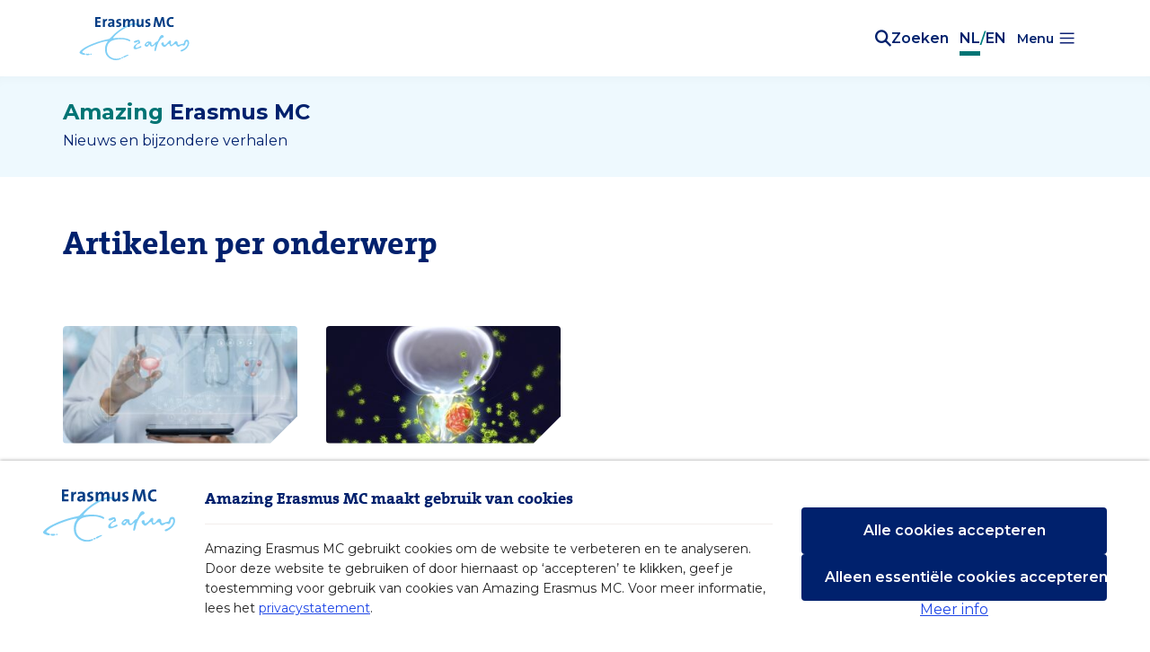

--- FILE ---
content_type: text/html; charset=utf-8
request_url: https://amazingerasmusmc.nl/tag/chris-bangma
body_size: 5587
content:
<!DOCTYPE html>
<html lang="nl">
    <head>
        <meta charset="utf-8">
<meta http-equiv="x-ua-compatible" content="ie=edge">
<meta name="csrf-token" content="aZOTRlNXKMsA11kAffXbCjZV4SJETZcK3ywhRVZX">
<meta name="viewport" content="width=device-width, initial-scale=1, shrink-to-fit=no">

<title>chris bangma - Amazing Erasmus MC</title>
<meta name="description" content="Amazing Erasmus MC">



<meta name="apple-mobile-web-app-capable" content="yes">
<meta name="apple-mobile-web-app-status-bar-style" content="white">
<meta name="apple-mobile-web-app-title" content="Amazing Erasmus MC">

<meta name="theme-color" content="#fff">
<meta name="mobile-web-app-capable" content="yes">

<meta property="og:image" content="https://amazingerasmusmc.nl/images/share-default-facebook.png">
<meta property="og:url" content="https://amazingerasmusmc.nl/tag/chris-bangma">
<meta property="og:type" content="article">
<meta property="og:title" content="chris bangma - Amazing Erasmus MC">
<meta property="og:description" content="Amazing Erasmus MC">
<meta property="og:site_name" content="Amazing Erasmus MC">
<meta property="og:locale" content="nl">
<meta property="article:author" content="Amazing Erasmus MC">

<meta name="twitter:card" content="summary_large_image">
<meta name="twitter:image" content="https://amazingerasmusmc.nl/images/share-default-facebook.png">
<meta name="twitter:site" content="@ErasmusMC">
<meta name="twitter:creator" content="@ErasmusMC">
<meta name="twitter:url" content="https://amazingerasmusmc.nl/tag/chris-bangma">
<meta name="twitter:title" content="chris bangma - Amazing Erasmus MC">
<meta name="twitter:description" content="Amazing Erasmus MC">

<link rel="icon" type="image/png" sizes="16x16" href="https://amazingerasmusmc.nl/images/favicons/favicon-16x16.png">
<link rel="icon" type="image/png" sizes="32x32" href="https://amazingerasmusmc.nl/images/favicons/favicon-32x32.png">
<link rel="icon" type="image/png" sizes="96x96" href="https://amazingerasmusmc.nl/images/favicons/favicon-96x96.png">
<link rel="icon" type="image/png" sizes="192x192" href="https://amazingerasmusmc.nl/images/favicons/favicon-192x192.png">
<link rel="apple-touch-icon" type="image/png" sizes="180x180" href="https://amazingerasmusmc.nl/images/favicons/favicon-180x180.png">

<link href="https://fonts.googleapis.com/css?family=Montserrat:400,500,600,700,800,900" rel="stylesheet">
<link rel="stylesheet" href="/css/app.css?id=339ff9eed66fc30d08f2">

<script nonce="epcttNhyKUluAUMhbLkGQzqz8GorWvEB">
    window.Laravel = {
        csrfToken: 'aZOTRlNXKMsA11kAffXbCjZV4SJETZcK3ywhRVZX',
    };
</script>

<script nonce="epcttNhyKUluAUMhbLkGQzqz8GorWvEB">
    window.Consent = {
        accept: 'Cookies accepteren',
        all: 'Alle cookies accepteren',
        description: 'Amazing Erasmus MC gebruikt cookies om de website te verbeteren en te analyseren. Door deze website te gebruiken of door hiernaast op ‘accepteren’ te klikken, geef je toestemming voor gebruik van cookies van Amazing Erasmus MC. Voor meer informatie, lees het <a href="/privacy">privacystatement</a>.',
        essential: 'Alleen essentiële cookies accepteren',
        functional: 'Functioneel, noodzakelijk voor het functioneren van de website',
        logo: 'https://amazingerasmusmc.nl/images/logos/erasmus-mc-logo-blue.svg',
        lessInfo: 'Minder info',
        moreInfo: 'Meer info',
        noAutoOptIn: true,
        prefix: 'amazingerasmusmc_',
        secure:  false ,
        settings: 'Pas instellingen aan',
        title: 'Amazing Erasmus MC maakt gebruik van cookies',
        tracking: 'Statistieken, voor analysedoeleinden om de website te verbeteren',
        types: [
            'functional',
            'tracking',
        ],
        unchecked: true,
    };
</script>
<script
    nonce="epcttNhyKUluAUMhbLkGQzqz8GorWvEB"
    src="https://consent.23g.io/consent.js"
></script>

    <script nonce="epcttNhyKUluAUMhbLkGQzqz8GorWvEB">
        if (typeof Consent !== 'undefined' && Consent.hasOptIn('tracking')) {
            // Matomo
            var _paq = window._paq = window._paq || [];
            /* tracker methods like "setCustomDimension" should be called before "trackPageView" */
            _paq.push(['trackPageView']);
            _paq.push(['enableLinkTracking']);
            (function() {
                var u="https://webstat.erasmusmc.nl/";
                _paq.push(['setTrackerUrl', u+'piwik.php']);
                _paq.push(['setSiteId', '11']);
                var d=document, g=d.createElement('script'), s=d.getElementsByTagName('script')[0];
                g.type='text/javascript'; g.async=true; g.src=u+'piwik.js'; s.parentNode.insertBefore(g,s);
            })();
        }
    </script>

    </head>

    <body class="">
        <div
            v-cloak
            id="app"
            class="app page-wrapper"
        >
            <header class="header" role="banner">
    <div class="header-top">
        <div class="header-logo">
            <a href="/" aria-label="Erasmus MC logo. Navigeert naar homepage." title="Terug naar homepage.">
                <div class="header-logo-wrapper">
                    <img
                        src="https://amazingerasmusmc.nl/images/logos/erasmus-mc-logo-blue.svg"
                        class="lazy lazyload header-logo-image"
                        width="260"
                        height="28"
                        alt="Logo Amazing ErasmusMC"
                    >
                </div>
            </a>
        </div>

        <div class="header-utilities">
            <div class="header-search" title="Search the site">
    <button aria-label="Zoekbalk openen" class="header-search-toggle js-header-search-toggle" aria-haspopup="true">
        <span class="header-search-icon emc-icon-search"></span>
        <span class="header-search-toggle-text">Zoeken</span>
    </button>
    <div class="header-search-form-holder js-header-search-form-holder">
        <form class="header-search-form js-header-search-form" action="https://amazingerasmusmc.nl/search" method="get" autocomplete="off" role="search">
            <input
                type="search"
                class="header-search-field text js-header-search-autocomplete"
                data-url="https://amazingerasmusmc.nl/search/query"
                placeholder="Uw zoekterm"
                value=""
                name="query"
                aria-label="home.field_label"
            >
            <button type="submit" class="header-search-button" aria-label="Zoeken"><span class="header-search-icon emc-icon-search" aria-hidden="true"></span></button>
        </form>
    </div>
</div>
            <div class="header-language">
    <a
        href="https://amazingerasmusmc.nl"
        class="header-language-link active-language"
    >
        NL
    </a>
    <span class="header-language-separator">/</span>
    <a
        href="https://amazingerasmusmc.com"
        class="header-language-link "
    >
        EN
    </a>
</div>
            <dropdown class="dropdown-rubrics" menu-text="Menu">
                <div
                    class="header-dropdown-wrapper content d-flex"
                    slot="content"
                >
                    <div class="header-dropdown">
                        <ul class="list">
                                                            <li>
                                    <a
                                        href="https://amazingerasmusmc.nl/dossiers/biomedisch-onderzoek"
                                        class="header-dropdown-link link"
                                    >
                                        Biomedisch onderzoek
                                    </a>
                                </li>
                                                            <li>
                                    <a
                                        href="https://amazingerasmusmc.nl/dossiers/complexe-zorg"
                                        class="header-dropdown-link link"
                                    >
                                        Complexe zorg
                                    </a>
                                </li>
                                                            <li>
                                    <a
                                        href="https://amazingerasmusmc.nl/dossiers/duurzaamheid"
                                        class="header-dropdown-link link"
                                    >
                                        Duurzaamheid
                                    </a>
                                </li>
                                                            <li>
                                    <a
                                        href="https://amazingerasmusmc.nl/dossiers/gezondheidsbedreigingen"
                                        class="header-dropdown-link link"
                                    >
                                        Gezondheidsbedreigingen
                                    </a>
                                </li>
                                                            <li>
                                    <a
                                        href="https://amazingerasmusmc.nl/dossiers/passende-zorg"
                                        class="header-dropdown-link link"
                                    >
                                        Passende zorg
                                    </a>
                                </li>
                                                            <li>
                                    <a
                                        href="https://amazingerasmusmc.nl/dossiers/preventie"
                                        class="header-dropdown-link link"
                                    >
                                        Preventie
                                    </a>
                                </li>
                                                            <li>
                                    <a
                                        href="https://amazingerasmusmc.nl/dossiers/prijzen-en-subsidies"
                                        class="header-dropdown-link link"
                                    >
                                        Subsidies - prijzen - benoemingen
                                    </a>
                                </li>
                                                            <li>
                                    <a
                                        href="https://amazingerasmusmc.nl/dossiers/technisch-umc"
                                        class="header-dropdown-link link"
                                    >
                                        Technisch umc
                                    </a>
                                </li>
                                                            <li>
                                    <a
                                        href="https://amazingerasmusmc.nl/dossiers/toekomstgericht-onderwijs"
                                        class="header-dropdown-link link"
                                    >
                                        Toekomstgericht onderwijs
                                    </a>
                                </li>
                                                            <li>
                                    <a
                                        href="https://amazingerasmusmc.nl/dossiers/valorisatie"
                                        class="header-dropdown-link link"
                                    >
                                        Valorisatie
                                    </a>
                                </li>
                                                    </ul>
                    </div>
                    <ul class="list header-second-list d-none d-sm-none d-md-block">
                                                     <li class="header-second-list-item">
                                <a
                                    href="/redactie"
                                    class="header-second-list-item-link link"
                                >
                                    <icon class="header-second-list-item-link-icon" icon="arrow"></icon>
                                    Redactie
                                </a>
                            </li>
                                                    <li class="header-second-list-item">
                                <a
                                    href="/nieuwsbrief"
                                    class="header-second-list-item-link link"
                                >
                                    <icon class="header-second-list-item-link-icon" icon="arrow"></icon>
                                    Nieuwsbrief
                                </a>
                            </li>
                                                    <li class="header-second-list-item">
                                <a
                                    href="https://www.erasmusmc.nl/"
                                    class="header-second-list-item-link link"
                                >
                                    <icon class="header-second-list-item-link-icon" icon="arrow"></icon>
                                    Erasmus MC
                                </a>
                            </li>
                                            </ul>
                </div>
            </dropdown>
        </div>
    </div>
</header>

<div class="header-bottom header-text pb-4 pt-4">
    <div class="content d-flex flex-column">
        <span class="header-text-title">
            <span class="header-text-title-green">Amazing</span>
            <span class="header-text-title-blue">Erasmus MC</span>
        </span>
        <span class="header-text-sub-title">Nieuws en bijzondere verhalen</span>
    </div>
</div>

<nav class="header-nav-side" id="menu" role="navigation">
    <div class="header-nav-side-drawer">
                    <ul class="header-nav-side-list list" role="menu">
                                    <li class="header-nav-side-item" role="menuitem">
                        <a
                            href="/"
                            class="header-nav-side-link"
                            tabindex="-1"
                        >
                            Home
                        </a>
                    </li>
                                    <li class="header-nav-side-item" role="menuitem">
                        <a
                            href="/redactie/"
                            class="header-nav-side-link"
                            tabindex="-1"
                        >
                            Redactie
                        </a>
                    </li>
                                    <li class="header-nav-side-item" role="menuitem">
                        <a
                            href="https://amazingerasmusmc.nl/nieuwsbrief"
                            class="header-nav-side-link"
                            tabindex="-1"
                        >
                            Nieuwsbrief
                        </a>
                    </li>
                                    <li class="header-nav-side-item" role="menuitem">
                        <a
                            href="https://www.erasmusmc.nl"
                            class="header-nav-side-link"
                            tabindex="-1"
                        >
                            ErasmusMC.nl
                        </a>
                    </li>
                            </ul>
                            <ul class="header-nav-side-list list hide-larger" role="menu">
                                    <li class="header-nav-side-item" role="menuitem">
                        <a
                            href="/podcasts"
                            class="header-nav-side-link"
                            tabindex="-1"
                        >
                            Podcast
                        </a>
                    </li>
                            </ul>
        
        <ul class="header-nav-side-list header-nav-side-list-social list" role="menu">
            <li class="header-nav-side-item" role="menuitem">
                <a href="https://www.facebook.com/erasmusmc"
                   class="header-nav-side-link"
                   aria-label="Facebook"
                   title="Erasmus MC facebook"
                   target="_blank"
                   rel="noopener noreferrer"
                   tabindex="-1"
                >
                    <span class="emc-icon-facebook"></span>
                </a>
            </li>
            <li class="header-nav-side-item" role="menuitem">
                <a href="https://twitter.com/erasmusmc"
                   class="header-nav-side-link"
                   aria-label="Twitter"
                   title="Erasmus MC Twitter"
                   target="_blank"
                   rel="noopener noreferrer"
                   tabindex="-1"
                >
                    <span class="emc-icon-twitter"></span>
                </a>
            </li>
            <li class="header-nav-side-item" role="menuitem">
                <a href="https://www.instagram.com/erasmusmc/"
                   class="header-nav-side-link"
                   aria-label="Instagram"
                   title="Erasmus MC Instagram"
                   target="_blank"
                   rel="noopener noreferrer"
                   tabindex="-1"
                >
                    <span class="emc-icon-instagram"></span>
                </a>
            </li>
            <li class="header-nav-side-item" role="menuitem">
                <a href="https://www.linkedin.com/company/erasmus-mc/"
                   class="header-nav-side-link"
                   aria-label="LinkedIn"
                   title="Erasmus MC LinkedIn"
                   target="_blank"
                   rel="noopener noreferrer"
                   tabindex="-1"
                >
                    <span class="emc-icon-linkedin"></span>
                </a>
            </li>
        </ul>
        <ul class="header-nav-side-list header-nav-side-list-footer list" role="menu">
            <li class="header-nav-side-item" role="menuitem">
                <a href="https://amazingerasmusmc.nl/cookies" class="header-nav-side-link"tabindex="-1">Cookies</a>
            </li>
            <li class="header-nav-side-item" role="menuitem">
                <a href="https://amazingerasmusmc.nl/disclaimer" class="header-nav-side-link" tabindex="-1">Disclaimer</a>
            </li>
            <li class="header-nav-side-item" role="menuitem">
                <a href="https://amazingerasmusmc.nl/privacy" class="header-nav-side-link" tabindex="-1">Privacy</a>
            </li>
        </ul>
    </div>
</nav>
            
            <main class="main " id="app" role="main">
                <section class="flex content mb-6">
                        <section class="category-overview entry-top">
        <div class="columns">
            <div class="column">
                <h1 class="category-title">Artikelen per onderwerp</h1>

                <div class="category-description">
                    <p></p>
                    
                </div>

                                    <div class="columns">
                                                    <div class="column is-half-medium is-one-third-large is-one-quarter-huge">
                                <article class="category-article js-article mb-5" data-id="14210">
    <a href="/urologie/europese-erkenning-voor-anser-prostaatnetwerk/">
        
        <div class="row">
            <div class="col-12">
                <figure class="category-article-figure mb-3">
                                            <img src="[data-uri]"
                            data-src="https://erasmusmc-amazingerasmusmc.s3.eu-central-1.amazonaws.com/wp-content/uploads/2022/08/09094050/Beeld-Anser-erkenning-Centre-of-Excellence-320x240.jpg"
                            data-srcset="https://erasmusmc-amazingerasmusmc.s3.eu-central-1.amazonaws.com/wp-content/uploads/2022/08/09094050/Beeld-Anser-erkenning-Centre-of-Excellence-320x240.jpg 320w, https://erasmusmc-amazingerasmusmc.s3.eu-central-1.amazonaws.com/wp-content/uploads/2022/08/09094050/Beeld-Anser-erkenning-Centre-of-Excellence-760x570.jpg 760w, https://erasmusmc-amazingerasmusmc.s3.eu-central-1.amazonaws.com/wp-content/uploads/2022/08/09094050/Beeld-Anser-erkenning-Centre-of-Excellence-1056x792.jpg 1056w"
                            data-sizes="auto"
                            class="lazy lazyload image-responsive object-fit category-article-image"
                            width="1056"
                            height="792"
                            alt="The,Concept,Of,Modern,Technology,For,The,Diagnosis,And,Treatment">
                                    </figure>
            </div>
            <div class="col-12">
                <div class="category-article-inner">
                    <header class="category-article-header">
                                                    <h3 class="category-article-subtitle">Prostaatkanker</h3>
                                                <h2 class="h3 category-article-title">Europese erkenning voor Anser prostaatnetwerk</h2>
                    </header>
                    <div class="separator mb-3 mt-3" aria-hidden="true"></div>
                    <p class="category-article-description d-none d-sm-none d-md-block">Het Erasmus MC Kanker Instituut heeft van de Europese urologenvereniging European Association of Urology (EAU) een belangrijke erkenning gekregen voor het Anser prostaatnetwerk. Anser krijgt het predicaat Centre of Excellence en is de komende vijf jaar lid van het European Prostate Cancer Centres of Excellence.</p>
                    <time
                        datetime="2022-08-09T07:45:05+00:00"
                        class="category-article-date d-none d-sm-none d-md-block"
                    >
                        9 aug. 2022
                    </time>
                </div>
            </div>
        </div>
    </a>
</article>
                            </div>
                                                    <div class="column is-half-medium is-one-third-large is-one-quarter-huge">
                                <article class="category-article js-article mb-5" data-id="6443">
    <a href="/urologie/taskforce-prostaatkanker-moet-netwerkzorg-vlot-trekken/">
        
        <div class="row">
            <div class="col-12">
                <figure class="category-article-figure mb-3">
                                            <img src="[data-uri]"
                            data-src="https://erasmusmc-amazingerasmusmc.s3.eu-central-1.amazonaws.com/wp-content/uploads/2020/11/09115425/Beeld-prostaatkanker-320x240.jpg"
                            data-srcset="https://erasmusmc-amazingerasmusmc.s3.eu-central-1.amazonaws.com/wp-content/uploads/2020/11/09115425/Beeld-prostaatkanker-320x240.jpg 320w, https://erasmusmc-amazingerasmusmc.s3.eu-central-1.amazonaws.com/wp-content/uploads/2020/11/09115425/Beeld-prostaatkanker-760x570.jpg 760w, https://erasmusmc-amazingerasmusmc.s3.eu-central-1.amazonaws.com/wp-content/uploads/2020/11/09115425/Beeld-prostaatkanker-1056x792.jpg 1056w"
                            data-sizes="auto"
                            class="lazy lazyload image-responsive object-fit category-article-image"
                            width="1056"
                            height="792"
                            alt="Prostaatkanker">
                                    </figure>
            </div>
            <div class="col-12">
                <div class="category-article-inner">
                    <header class="category-article-header">
                                                    <h3 class="category-article-subtitle">Stroperig</h3>
                                                <h2 class="h3 category-article-title">Taskforce prostaatkanker moet netwerkzorg vlot trekken</h2>
                    </header>
                    <div class="separator mb-3 mt-3" aria-hidden="true"></div>
                    <p class="category-article-description d-none d-sm-none d-md-block">Er moet een krachtige taskforce komen die de zorg voor prostaatkanker in Nederland strak gaat regisseren. Daarvoor pleiten enkele vooraanstaande oncologen, onder wie uroloog-oncoloog Chris Bangma van het Erasmus MC.</p>
                    <time
                        datetime="2020-11-09T11:05:05+00:00"
                        class="category-article-date d-none d-sm-none d-md-block"
                    >
                        9 nov. 2020
                    </time>
                </div>
            </div>
        </div>
    </a>
</article>
                            </div>
                                            </div>
                            </div>
        </div>
    </section>

    
                </section>
                                    <section class="article-container">
                        <div class="article-foundation">
                            <div class="content flex">
    <div class="row">
        <div class="col-12 col-md-6 article-foundation-news-info mb-4">
            <h2 class="mb-0">
                Nieuwsbrief            </h2>
            <div class="separator" aria-hidden="true"></div>
            <p class="article-foundation-news-info-description">Blijf op de hoogte van nieuws en verhalen uit het Erasmus MC en schrijf u in voor onze nieuwsbrief.</p>
        </div>
        <div class="col-12 col-md-6">
            <section class="newsletter">
    <form
        action="https://icv-erasmusmc.us18.list-manage.com/subscribe/post?u=71bcc0f3bb8a5797cbf8ef2b2&amp;id=0dbbd6d026"
        method="post"
        id="mc-embedded-subscribe-form"
        name="mc-embedded-subscribe-form"
        class="newsletter-form"
        target="_blank"
    >
        <div class="row">
            <div class="col-md-12">
                <input
                    type="text"
                    value=""
                    name="FNAME"
                    placeholder="Uw voornaam"
                    class="newsletter-form-field text"
                    title="Uw voornaam"
                    aria-label="email"
                    id="mce-FNAME"
                    required
                >
            </div>

            <div class="col-md-12 mt-4">
                <input
                    type="text"
                    value=""
                    name="LNAME"
                    placeholder="Uw achternaam"
                    class="newsletter-form-field text"
                    title="Uw achternaam"
                    aria-label="email"
                    id="mce-LNAME"
                    required
                >
            </div>

            <div class="col-md-12 mt-4">
                <input
                    type="email"
                    value=""
                    name="EMAIL"
                    placeholder="Uw e-mailadres"
                    class="newsletter-form-field col text"
                    title="Uw e-mailadres"
                    aria-label="email"
                    id="mce-EMAIL"
                    required
                >
            </div>

        </div>

        <label class="newsletter-form-checkbox mt-4 d-block">
            <input type="checkbox" required>
            <span class="custom-checkbox"></span>
            <span class="newsletter-form-checkbox-label">Ik ga akkoord met de <a href="https://amazingerasmusmc.nl/privacy" target="_blank">privacyverklaring</a>.</span>
        </label>

        <!-- real people should not fill this in and expect good things - do not remove this or risk form bot signups-->
        <div style="position: absolute; left: -5000px;" aria-hidden="true">
            <input type="text" title="" name="b_4b80bcea9e06945542d25f980_671dae6265" tabindex="-1" value="">
        </div>
        <button
            type="submit"
            value="abonneren"
            name="abonneren"
            id="mc-embedded-subscribe"
            class="button button-dark newsletter-form-submit mt-5"
        >
            Meld me aan            <icon class="button-icon" icon="arrow"></icon>
        </button>
    </form>
</section>
        </div>
    </div>
</div>
                        </div>
                    </section>
                            </main>

            <button
                class="page-wrapper-background js-menu-close"
                aria-label="Sluiten"
                tabindex="-1">
            </button>

            <footer class="footer" key="footer">
    <div class="content container">
        <div class="footer-top row">
            <ul class="list footer-middle-list col-sm-12 col-md-4">
                <li class="footer-middle-list-item-title">
                    Amazing Erasmus MC
                </li>
                                    <li class="footer-middle-list-item">
                        <a
                            href="/redactie"
                            class="footer-list-link link"
                        >
                            <icon class="footer-list-link-icon" icon="arrow"></icon>
                            Redactie
                        </a>
                    </li>
                                    <li class="footer-middle-list-item">
                        <a
                            href="/nieuwsbrief"
                            class="footer-list-link link"
                        >
                            <icon class="footer-list-link-icon" icon="arrow"></icon>
                            Nieuwsbrief
                        </a>
                    </li>
                                    <li class="footer-middle-list-item">
                        <a
                            href="https://www.erasmusmc.nl/"
                            class="footer-list-link link"
                        >
                            <icon class="footer-list-link-icon" icon="arrow"></icon>
                            Erasmus MC
                        </a>
                    </li>
                            </ul>

            <div class="col-sm-12 col-md-4">
                <div class="footer-middle-list d-flex flex-column justify-content-between">
                    <ul class="list">
                        <li class="footer-middle-list-item-title">
                            Volg ons op                        </li>
                        <li class="footer-middle-list-item">
                            <div class="d-flex footer-middle-list-container">
                                <a
                                    href="https://www.facebook.com/erasmusmc"
                                    aria-label="Facebook"
                                    target="_blank"
                                    rel="nofollow noopener noreferrer"
                                    class="footer-middle-list-item-social"
                                >
                                    <icon class="footer-middle-list-item-social-icon" icon="facebook"></icon>
                                </a>
                                <a
                                    href="https://www.instagram.com/erasmusmc/"
                                    aria-label="Instagram"
                                    target="_blank"
                                    rel="nofollow noopener noreferrer"
                                    class="footer-middle-list-item-social"
                                >
                                    <icon class="footer-middle-list-item-social-icon" icon="instagram"></icon>
                                </a>
                                <a
                                    href="https://www.tiktok.com/@erasmus_mc"
                                    aria-label="TikTok"
                                    target="_blank"
                                    rel="nofollow noopener noreferrer"
                                    class="footer-middle-list-item-social"
                                >
                                    <icon class="footer-middle-list-item-social-icon" icon="tiktok"></icon>
                                </a>
                                <a
                                    href="https://www.linkedin.com/company/erasmus-mc/"
                                    aria-label="LinkedIn"
                                    target="_blank" 
                                    rel="nofollow noopener noreferrer"
                                    class="footer-middle-list-item-social"
                                >
                                    <icon class="footer-middle-list-item-social-icon" icon="linkedin"></icon>
                                </a>
                            </div>
                        </li>
                    </ul>
                    <ul class="list footer-bottom-list">
                        <li class="footer-bottom-list-item">
                            <a
                                href="https://amazingerasmusmc.nl/cookies"
                                class="footer-list-link link"
                            >
                                Cookies                            </a>
                        </li>
                        <li class="footer-bottom-list-item">
                            <a
                                href="https://amazingerasmusmc.nl/disclaimer"
                                class="footer-list-link link"
                            >
                                Disclaimer                            </a>
                        </li>
                        <li class="footer-bottom-list-item">
                            <a
                                href="https://amazingerasmusmc.nl/privacy"
                                class="footer-list-link link"
                            >
                                Privacy                            </a>
                        </li>
                    </ul>
                </div>
            </div>
            <div class="col-sm-12 col-md-4">
                <ul class="list footer-middle-list">
                    <li class="footer-middle-list-item-title">
                        Meer weten over het Erasmus MC?                    </li>
                    <li class="mb-2">
                        <address>
                            Erasmus MC<br>
                            Dr. Molewaterplein 40<br>
                            3015 GD Rotterdam<br>
                        </address>
                    </li>
                    <li class="footer-middle-list-item">
                        <a
                            href="mailto:amazing@erasmusmc.nl"
                            class="footer-list-link link"
                        >
                            <icon class="footer-list-link-icon" icon="arrow"></icon>
                            amazing@erasmusmc.nl
                        </a>
                    </li>
                    <li class="footer-middle-list-item">
                        <a
                            href="tel:0107040704"
                            class="footer-list-link link"
                        >
                            <icon class="footer-list-link-icon" icon="arrow"></icon>
                            010 704 0704
                        </a>
                    </li>
                </ul>
            </div>
        </div>

        <div class="footer-bottom row col-12">
            <span class="footer-bottom-pattern"></span>
            <span class="footer-bottom-pattern-end"></span>
            <div class="header-logo-wrapper">
                <img
                    src="https://amazingerasmusmc.nl/images/logos/erasmus-mc-logo-white.svg"
                    class="lazy lazyload header-logo-image"
                    width="260"
                    height="28"
                    alt="Logo Amazing ErasmusMC"
                >
            </div>
        </div>

        <div class="footer-copy row mt-4 mb-4">
            2026 Erasmus MC
        </div>
    </div>
</footer>
        </div>

        <script defer src="/js/manifest.js?id=3c768977c2574a34506e"></script>
<script defer src="/js/vendor.js?id=5dffb615efe1a5886e0a"></script>
<script defer src="/js/app.js?id=af5c1bc6fc7d68e27693"></script>
    </body>
</html>


--- FILE ---
content_type: image/svg+xml
request_url: https://amazingerasmusmc.nl/images/logos/erasmus-mc-logo-blue.svg
body_size: 6352
content:
<svg width="128" height="50" viewBox="0 0 128 50" fill="none" xmlns="http://www.w3.org/2000/svg">
<path fill-rule="evenodd" clip-rule="evenodd" d="M117.43 39.8015C116.714 39.4491 117.082 38.3904 117.808 38.155C118.892 37.837 119.923 37.3616 120.869 36.7438C121.998 36.1174 122.959 35.2284 123.672 34.152C124.907 32.4699 125.643 30.9376 125.023 28.88C124.976 28.7085 124.879 28.5548 124.744 28.4384C124.61 28.3221 124.444 28.2484 124.267 28.2267C124.056 28.2578 123.854 28.3374 123.678 28.4591C123.502 28.5809 123.357 28.7416 123.254 28.9288C122.514 30.2027 122.984 32.2025 121.52 33.0097C121.279 33.1037 121.013 33.1111 120.768 33.0306C119.862 32.9234 118.933 32.417 117.886 32.7666C116.895 33.0996 116.322 34.1472 114.885 34.26C113.448 34.3728 112.992 33.824 112.492 32.8669C112.232 32.3661 112.059 31.4739 111.26 31.398C110.47 31.3565 109.696 31.6244 109.1 32.1446C107.631 33.2904 107.105 34.0754 105.675 33.7578C104.196 33.429 104.844 31.3666 104.007 31.0267C103.3 30.7377 101.922 32.0388 101.352 32.5389C100.781 33.039 99.7613 34.129 99.2522 34.4808C98.9028 34.6597 98.5082 34.7308 98.1183 34.6852C97.7285 34.6395 97.3609 34.4792 97.0623 34.2245C95.1483 32.8502 94.7331 31.4983 94.7638 30.792C94.8028 29.7841 96.2077 29.3808 96.4905 29.3363C97.0651 29.2443 97.3959 29.4456 97.5046 29.7228C97.7686 30.3817 97.5582 32.2624 98.3822 32.4393C99.0363 32.5786 100.422 31.384 101.749 30.0098C102.294 29.4387 102.787 28.6599 103.315 28.1292C103.749 27.6073 104.353 27.254 105.02 27.1304C105.699 27.1596 106.099 27.6179 106.073 28.4719C105.914 29.2371 105.804 30.0119 105.744 30.7913C105.777 31.4628 105.868 32.0639 106.382 32.1495C107.92 32.4065 109.746 29.3767 110.179 28.8208C110.471 28.5008 110.842 28.2632 111.255 28.1321C111.668 28.0011 112.108 27.9811 112.531 28.0742C112.875 28.2449 113.166 28.5057 113.374 28.8289C113.581 29.1521 113.697 29.5256 113.709 29.9095C113.743 30.6332 113.624 31.6564 114.266 32.0346C115.066 32.5096 116.488 31.9037 117.934 31.3116C118.719 30.9884 119.484 31.1444 120.157 30.9202C121.705 30.4033 120.993 27.214 123.126 26.4708C123.854 26.2288 124.64 26.2174 125.376 26.438C126.518 26.8803 126.775 28.2176 126.881 28.7421C126.951 29.105 127.684 31.1006 125.442 34.5929C124.31 36.3516 122.746 37.7905 120.899 38.7721C119.722 39.4714 118.358 40.2605 117.43 39.8015ZM86.7356 38.7303C86.7196 38.2016 87.8807 32.612 87.9406 31.9991C87.9615 31.7901 87.4384 31.7546 87.0163 32.2227C86.3839 32.9261 85.4011 34.5128 83.3046 34.1318C82.9206 34.0601 82.5651 33.8803 82.2797 33.6135C81.9944 33.3468 81.791 33.0042 81.6935 32.6259C81.5897 32.3271 81.4762 31.5686 81.1648 31.5526C80.7936 31.5338 80.2817 32.0764 80.0734 32.5974C79.8178 33.2459 79.5594 33.9326 79.069 34.1548C78.5746 34.3327 78.0444 34.3877 77.524 34.3149C77.0037 34.2421 76.5089 34.0437 76.0823 33.7369C75.7713 33.4526 75.5632 33.0732 75.4906 32.6581C75.418 32.243 75.485 31.8155 75.6811 31.4426C76.2796 30.523 77.018 29.7026 77.8696 29.011C78.5371 28.4956 79.3554 28.2137 80.1988 28.2086C80.8256 28.3381 81.075 28.6801 81.4435 28.6704C81.7061 28.6634 82.9758 28.5436 83.0956 29.1468C83.3046 30.2055 83.0469 31.6425 83.4439 32.1189C83.5485 32.2505 83.6788 32.3594 83.827 32.439C83.9751 32.5186 84.1379 32.5672 84.3054 32.5818C84.4729 32.5964 84.6416 32.5767 84.8012 32.524C84.9609 32.4712 85.1081 32.3864 85.2339 32.2749C86.8958 31.0212 87.9239 28.4489 90.3701 28.1097C90.841 27.3978 92.9034 22.6768 94.0617 21.5039C94.4667 21.0908 95.0174 20.8527 95.5958 20.8406C96.1742 20.8285 96.7344 21.0433 97.1563 21.4391C98.1691 22.6016 97.6564 23.5154 96.4354 23.8999C95.466 24.2229 94.6224 24.8419 94.0234 25.6698C92.2824 27.7595 90.9583 30.1636 90.1228 32.752C89.4124 34.8465 89.2048 36.6525 88.4937 38.6794C88.4414 38.8299 88.3941 39.0486 88.261 39.1371C88.0737 39.268 86.7781 39.8914 86.7384 38.7338M77.8459 32.3815C76.1485 32.1391 78.0103 30.5057 78.626 30.1916C78.9248 30.0432 79.8867 29.9652 79.9606 30.1512C80.1458 30.62 78.5564 32.4964 77.8459 32.3801M62.6756 36.0898C62.5865 35.6739 62.5873 35.2437 62.6782 34.8281C62.769 34.4126 62.9477 34.0213 63.2022 33.6805C63.6482 33.0958 64.16 32.5643 64.7276 32.0966C65.1553 31.7441 66.1973 31.0365 67.04 30.3518C67.4986 30.0061 67.908 29.5995 68.2569 29.1433C68.3815 28.9002 68.4101 28.4273 68.2011 28.2977C68.0897 28.2281 67.8417 28.3674 67.653 28.4489C66.7369 28.9654 65.7656 29.3773 64.7575 29.6769C64.4844 29.7352 64.2019 29.7349 63.9289 29.6759C63.6558 29.617 63.3984 29.5007 63.1736 29.3349C63.0886 29.2743 63.0182 29.1954 62.9677 29.104C62.9172 29.0125 62.888 28.9109 62.8821 28.8067C62.8762 28.7024 62.8939 28.5981 62.9337 28.5016C62.9736 28.4051 63.0346 28.3187 63.1123 28.249C63.5727 27.774 66.7851 26.7563 66.9223 26.7166C67.3671 26.6076 67.8233 26.5515 68.2812 26.5495C68.5977 26.5662 68.9019 26.677 69.1549 26.8678C69.408 27.0585 69.5983 27.3204 69.7015 27.62C70.0357 28.2567 70.2034 28.9677 70.189 29.6866C70.1751 30.4883 69.3017 30.8846 68.7208 30.9404C68.414 30.9579 68.1102 31.0103 67.8153 31.0964C67.3576 31.3513 66.9289 31.6549 66.5365 32.0019C66.1143 32.3138 65.7597 32.7079 65.4938 33.1605C65.2279 33.6131 65.0564 34.1148 64.9895 34.6354C64.8766 35.7687 66.4327 35.5722 66.6416 35.5597C67.4538 35.4105 68.2218 35.0795 68.8879 34.5915C69.3171 34.287 69.7705 34.018 70.2434 33.787C70.3933 33.7029 70.5612 33.6556 70.733 33.6491C70.9048 33.6426 71.0758 33.677 71.2317 33.7494C71.3419 33.8097 71.437 33.8939 71.5101 33.996C71.5832 34.098 71.6324 34.2152 71.654 34.3389C71.6757 34.4625 71.6691 34.5895 71.635 34.7103C71.6008 34.8311 71.5399 34.9426 71.4567 35.0366C71.0952 35.5688 70.0637 35.7492 69.131 36.0424C68.2903 36.3057 66.3122 37.4354 64.2247 37.269C63.882 37.2353 63.5553 37.1071 63.2811 36.8988C63.0069 36.6905 62.7958 36.4102 62.6714 36.0891M47.1863 47.4696C47.0108 47.5497 46.6389 47.6681 45.7647 47.9502C43.9417 48.3903 42.0471 48.4475 40.2009 48.118C38.1545 47.7099 29.8979 45.022 31.8969 34.8722C32.7592 30.5022 35.3795 27.3916 41.0256 26.39C43.4582 25.9227 45.9318 25.7022 48.4087 25.7318C51.2909 25.7405 54.1368 26.376 56.7489 27.5943C56.9801 27.7078 57.2734 27.9704 57.5269 28.0888C57.7498 28.1448 57.9835 28.1402 58.204 28.0754C58.4244 28.0106 58.6236 27.888 58.7807 27.7203C58.8391 27.6373 58.8796 27.543 58.8997 27.4435C58.9197 27.344 58.9188 27.2414 58.8971 27.1422C58.8753 27.043 58.8332 26.9494 58.7733 26.8674C58.7135 26.7854 58.6372 26.7167 58.5494 26.6658C57.0296 25.412 53.4397 24.3394 48.7848 24.1332C45.7838 24.0082 42.7775 24.1295 39.7962 24.4961C38.3293 24.6034 38.9785 23.9389 39.0795 23.8261C40.7616 21.8577 43.7462 18.311 50.7261 14.0009C57.7059 9.69081 62.1553 8.75956 63.2217 8.63767C64.3605 8.50254 66.2411 9.38712 67.7665 9.66573C68.8308 9.85449 70.0818 9.91857 70.3666 9.52225C70.6515 9.12593 70.5136 8.7505 69.2473 8.09856C67.4827 7.40344 65.6192 6.99204 63.726 6.87964C58.7974 7.14989 54.3926 9.71588 49.3038 12.8071C45.0728 15.4534 41.172 18.5941 37.6836 22.1628C36.7036 23.2514 35.6986 24.113 35.2528 24.6703C34.8262 25.0474 34.3164 25.318 33.765 25.4601C27.5724 26.655 21.5048 28.4256 15.6415 30.7488C5.40116 34.7838 1.48182 38.3263 0.322801 40.1038C0.113085 40.3605 -0.00100957 40.682 6.7313e-06 41.0134C0.00102303 41.3449 0.117087 41.6657 0.328373 41.9211C1.03664 42.5041 1.84694 42.9507 2.71815 43.2382C3.73352 43.6804 4.8293 43.908 5.93678 43.9068C6.33311 43.8407 6.40972 43.608 6.48077 43.3455C6.58664 42.9491 6.31569 42.7987 6.24534 42.5396C6.13599 42.1426 5.47917 41.9071 4.46364 41.6418C3.91338 41.5024 2.13307 40.7502 3.78592 39.3892C6.64167 37.0287 9.22925 35.2658 16.3568 32.4281C26.8631 28.2441 31.0075 28.0052 32.0641 27.8311C33.0782 27.6618 32.7035 28.1194 32.2626 28.724C30.4781 31.4997 30.0379 32.6183 29.6903 35.1209C28.1155 46.4157 37.1599 49.4045 40.102 49.8245C42.6968 50.2596 45.3627 49.881 47.7338 48.7407C48.1287 48.4983 48.1301 48.1138 47.9999 47.6165C47.9407 47.3874 47.8745 47.1506 47.1856 47.4661" fill="#80CFF5"/>
<path fill-rule="evenodd" clip-rule="evenodd" d="M49.9766 47.687C50.2301 47.5477 50.6425 47.0929 50.5053 46.7376C50.2963 46.2013 49.7746 46.3427 49.4765 46.459C49.1484 46.5948 48.5919 46.6297 48.4777 46.9696C48.3774 47.2726 48.525 47.354 48.5877 47.5567C48.7312 48.0157 49.3678 48.0213 49.9808 47.6849M51.0604 46.7752C51.3141 46.8681 51.5855 46.9026 51.8544 46.8762C52.1233 46.8498 52.3828 46.7631 52.6136 46.6227C53.074 46.4242 53.3798 45.9464 53.9475 45.743C54.3654 45.5939 54.8954 45.1858 55.4039 45.0137C56.8116 44.5338 57.1905 43.5448 56.2244 43.6471C54.8662 43.7913 51.4184 45.4038 51.0917 45.6148C50.9884 45.6711 50.9017 45.7535 50.8403 45.8538C50.7789 45.9541 50.7449 46.0688 50.7417 46.1864C50.7385 46.3039 50.7663 46.4203 50.8222 46.5237C50.8782 46.6272 50.9603 46.7135 51.0604 46.7752ZM8.59472 44.2246C8.42582 44.2244 8.25886 44.1885 8.10475 44.1194C7.95064 44.0502 7.81285 43.9494 7.70038 43.8234C7.49142 43.6144 7.23789 43.6207 7.09441 43.1011C6.98853 42.7201 7.80068 42.4087 8.13292 42.4665C8.69238 42.5812 9.26465 42.6205 9.83453 42.5836C10.6376 42.4665 11.2276 42.5097 11.5375 42.8406C11.805 43.1268 11.9178 43.3045 11.5445 43.7349C11.0323 44.0901 10.4101 44.2506 9.78995 44.1877C9.53294 44.1877 8.98825 44.2253 8.59402 44.2253M12.3922 43.1157C12.3669 43.0228 12.3738 42.924 12.4117 42.8355C12.4497 42.747 12.5164 42.6739 12.6011 42.6281C12.9308 42.4691 13.3002 42.4114 13.6626 42.4624C13.8173 42.5153 14.0172 42.6017 14.0506 42.7751C14.1112 43.0955 14.1133 43.3003 13.7399 43.4967C13.4537 43.6471 13.476 43.7098 13.1521 43.7098L12.9083 43.6889C12.5224 43.6931 12.4848 43.4103 12.3929 43.1129" fill="#80CFF5"/>
<path fill-rule="evenodd" clip-rule="evenodd" d="M18.1392 11.4266V0.0808796H24.3821V2.00329H20.421V4.59435H24.1982V6.57596H20.4161V9.45052H24.3995V11.4266H18.1392ZM31.7841 4.4648C30.1082 4.11654 29.2703 5.21217 29.2703 7.72523V11.4203H26.939V2.36548H29.1428C29.1345 2.97591 29.0795 3.58482 28.9785 4.18689H29.0154C29.1837 3.5671 29.5637 3.02579 30.0894 2.65684C30.6151 2.28789 31.2533 2.11458 31.8934 2.16697L31.7841 4.4648ZM38.0688 7.63398C38.095 8.17797 37.9078 8.7107 37.547 9.11869C37.1862 9.52668 36.6804 9.7777 36.1373 9.81828C36.0012 9.83609 35.8629 9.82426 35.7318 9.7836C35.6007 9.74294 35.4799 9.67442 35.3778 9.58273C35.2756 9.49104 35.1945 9.37834 35.14 9.25237C35.0855 9.1264 35.0588 8.99013 35.0619 8.8529C35.0619 8.12434 35.6094 7.41388 38.0688 7.41388V7.63398ZM40.4537 11.4203C40.4175 10.6439 40.3994 9.86658 40.3994 9.08833V5.32083C40.3994 3.35454 39.5789 2.17045 36.6646 2.17045C35.5601 2.17667 34.4645 2.3676 33.423 2.73533L33.6236 4.6856C34.4472 4.24064 35.3645 3.99717 36.3003 3.97514C37.6119 3.97514 38.0681 4.46271 38.0681 5.41416V5.90173C34.9895 5.90173 32.84 7.0496 32.84 9.21788C32.84 10.6736 33.7866 11.6021 35.4262 11.6021C36.0251 11.6279 36.6185 11.4778 37.1331 11.1702C37.6476 10.8626 38.0608 10.411 38.3216 9.87122L38.3404 9.89003C38.2713 10.3978 38.2406 10.91 38.2485 11.4224L40.4537 11.4203ZM44.5151 11.6014C43.8803 11.595 43.247 11.5401 42.6206 11.437L42.6763 9.52505C43.3126 9.69631 43.9677 9.78802 44.6266 9.79808C45.5188 9.79808 46.1025 9.4338 46.1025 8.832C46.1025 7.23 42.4409 8.14105 42.4409 5.06311C42.4409 3.47852 43.7336 2.16836 46.2836 2.16836C46.8397 2.17866 47.394 2.2334 47.9413 2.33204L47.8668 4.17644C47.3216 4.02278 46.7581 3.94313 46.1917 3.93962C45.2813 3.93962 44.8432 4.3046 44.8432 4.86878C44.8432 6.34333 48.5598 5.68859 48.5598 8.61887C48.5598 10.4055 46.9934 11.6063 44.5158 11.6063M61.4699 11.4203V5.68511C61.4699 4.72043 61.2519 4.11933 60.3945 4.11933C59.3755 4.11933 58.3188 5.32083 58.3188 7.08652V11.4203H56.0266V5.68511C56.0266 4.79286 55.8448 4.11933 54.9518 4.11933C53.8771 4.11933 52.8769 5.39466 52.8769 7.08652V11.4203H50.5442V2.36548H52.748C52.7478 2.90996 52.7064 3.45364 52.6241 3.99186H52.6596C52.931 3.43507 53.3561 2.96764 53.8848 2.64486C54.4135 2.32208 55.0235 2.15745 55.6428 2.17045C56.209 2.11909 56.7746 2.27562 57.2339 2.61081C57.6932 2.946 58.0147 3.43692 58.1384 3.99186C58.4046 3.43766 58.8242 2.97147 59.3475 2.64862C59.8707 2.32577 60.4756 2.15981 61.0903 2.17045C62.8386 2.17045 63.8067 3.13514 63.8067 5.19336V11.4203H61.4699ZM71.9972 11.4203C71.9898 10.8841 72.0271 10.3483 72.1086 9.81828L72.0891 9.80017C71.8067 10.3686 71.3656 10.8431 70.8193 11.1662C70.2729 11.4893 69.6447 11.6472 69.0105 11.6209C66.9711 11.6209 66.3149 10.3093 66.3149 8.72613V2.37035H68.6281V8.16125C68.6281 9.10852 68.8823 9.67271 69.7571 9.67271C70.9412 9.67271 71.8516 8.32563 71.8516 6.74174V2.37035H74.1829V11.4252L71.9972 11.4203ZM78.2659 11.6014C77.6309 11.5951 76.9973 11.5402 76.3706 11.437L76.4257 9.52505C77.062 9.69646 77.717 9.78817 78.3759 9.79808C79.2689 9.79808 79.8498 9.4338 79.8498 8.832C79.8498 7.23 76.1888 8.14105 76.1888 5.06311C76.1888 3.47852 77.4816 2.16836 80.033 2.16836C80.5888 2.17873 81.1429 2.23347 81.69 2.33204L81.6169 4.17644C81.0716 4.02279 80.5082 3.94313 79.9417 3.93962C79.0307 3.93962 78.5939 4.3046 78.5939 4.86878C78.5939 6.34333 82.3092 5.68859 82.3092 8.61887C82.3092 10.4055 80.7434 11.6063 78.2694 11.6063M97.0672 11.4286L96.2585 6.01596C96.1192 5.11698 96.0019 4.21521 95.9067 3.31066H95.8719C95.7078 4.12751 95.5002 4.93501 95.2499 5.72969L93.4522 11.4279H91.2811L89.5503 6.16641C89.2321 5.23566 88.9901 4.2806 88.8266 3.31066H88.7924C88.7228 4.31853 88.6086 5.21078 88.4734 6.20123L87.8354 11.4293H85.617L87.3625 0.0808796H89.918L91.8175 5.91287C92.0801 6.69281 92.2877 7.49019 92.4388 8.29916H92.4736C92.627 7.4997 92.8405 6.71295 93.1123 5.94561L95.0626 0.080183H97.6021L99.3664 11.4259L97.0672 11.4286ZM106.196 11.5798C102.226 11.5798 100.95 8.94066 100.95 6.11696C100.95 2.5208 102.831 8.27897e-05 106.633 8.27897e-05C107.443 -0.0033217 108.25 0.0982877 109.035 0.302374L108.801 2.28607C108.059 2.06476 107.289 1.95122 106.515 1.94896C104.396 1.94896 103.354 3.54609 103.354 5.7478C103.354 8.21906 104.38 9.59679 106.665 9.59679C107.423 9.5803 108.17 9.42054 108.868 9.12594L109.12 11.0762C108.18 11.4087 107.191 11.5795 106.194 11.5812" fill="#073E85"/>
</svg>


--- FILE ---
content_type: application/javascript; charset=utf-8
request_url: https://amazingerasmusmc.nl/js/app.js?id=af5c1bc6fc7d68e27693
body_size: 46121
content:
/*! For license information please see app.js.LICENSE.txt */
(window.webpackJsonp=window.webpackJsonp||[]).push([[0],{"+lRy":function(t,e){},0:function(t,e,n){n("JO1w"),t.exports=n("+lRy")},"5Vt9":function(t,e,n){"use strict";n("fXi/")},"8oxB":function(t,e){var n,o,r=t.exports={};function i(){throw new Error("setTimeout has not been defined")}function s(){throw new Error("clearTimeout has not been defined")}function a(t){if(n===setTimeout)return setTimeout(t,0);if((n===i||!n)&&setTimeout)return n=setTimeout,setTimeout(t,0);try{return n(t,0)}catch(e){try{return n.call(null,t,0)}catch(e){return n.call(this,t,0)}}}!function(){try{n="function"==typeof setTimeout?setTimeout:i}catch(t){n=i}try{o="function"==typeof clearTimeout?clearTimeout:s}catch(t){o=s}}();var c,l=[],u=!1,f=-1;function d(){u&&c&&(u=!1,c.length?l=c.concat(l):f=-1,l.length&&p())}function p(){if(!u){var t=a(d);u=!0;for(var e=l.length;e;){for(c=l,l=[];++f<e;)c&&c[f].run();f=-1,e=l.length}c=null,u=!1,function(t){if(o===clearTimeout)return clearTimeout(t);if((o===s||!o)&&clearTimeout)return o=clearTimeout,clearTimeout(t);try{o(t)}catch(e){try{return o.call(null,t)}catch(e){return o.call(this,t)}}}(t)}}function h(t,e){this.fun=t,this.array=e}function m(){}r.nextTick=function(t){var e=new Array(arguments.length-1);if(arguments.length>1)for(var n=1;n<arguments.length;n++)e[n-1]=arguments[n];l.push(new h(t,e)),1!==l.length||u||a(p)},h.prototype.run=function(){this.fun.apply(null,this.array)},r.title="browser",r.browser=!0,r.env={},r.argv=[],r.version="",r.versions={},r.on=m,r.addListener=m,r.once=m,r.off=m,r.removeListener=m,r.removeAllListeners=m,r.emit=m,r.prependListener=m,r.prependOnceListener=m,r.listeners=function(t){return[]},r.binding=function(t){throw new Error("process.binding is not supported")},r.cwd=function(){return"/"},r.chdir=function(t){throw new Error("process.chdir is not supported")},r.umask=function(){return 0}},INkZ:function(t,e,n){"use strict";(function(e,n){const o=Object.freeze({}),r=Array.isArray;function i(t){return null==t}function s(t){return null!=t}function a(t){return!0===t}function c(t){return"string"==typeof t||"number"==typeof t||"symbol"==typeof t||"boolean"==typeof t}function l(t){return"function"==typeof t}function u(t){return null!==t&&"object"==typeof t}const f=Object.prototype.toString;function d(t){return"[object Object]"===f.call(t)}function p(t){const e=parseFloat(String(t));return e>=0&&Math.floor(e)===e&&isFinite(t)}function h(t){return s(t)&&"function"==typeof t.then&&"function"==typeof t.catch}function m(t){return null==t?"":Array.isArray(t)||d(t)&&t.toString===f?JSON.stringify(t,g,2):String(t)}function g(t,e){return e&&e.__v_isRef?e.value:e}function v(t){const e=parseFloat(t);return isNaN(e)?t:e}function y(t,e){const n=Object.create(null),o=t.split(",");for(let t=0;t<o.length;t++)n[o[t]]=!0;return e?t=>n[t.toLowerCase()]:t=>n[t]}const _=y("slot,component",!0),b=y("key,ref,slot,slot-scope,is");function $(t,e){const n=t.length;if(n){if(e===t[n-1])return void(t.length=n-1);const o=t.indexOf(e);if(o>-1)return t.splice(o,1)}}const w=Object.prototype.hasOwnProperty;function C(t,e){return w.call(t,e)}function k(t){const e=Object.create(null);return function(n){return e[n]||(e[n]=t(n))}}const x=/-(\w)/g,T=k(t=>t.replace(x,(t,e)=>e?e.toUpperCase():"")),S=k(t=>t.charAt(0).toUpperCase()+t.slice(1)),O=/\B([A-Z])/g,A=k(t=>t.replace(O,"-$1").toLowerCase()),j=Function.prototype.bind?function(t,e){return t.bind(e)}:function(t,e){function n(n){const o=arguments.length;return o?o>1?t.apply(e,arguments):t.call(e,n):t.call(e)}return n._length=t.length,n};function E(t,e){e=e||0;let n=t.length-e;const o=new Array(n);for(;n--;)o[n]=t[n+e];return o}function I(t,e){for(const n in e)t[n]=e[n];return t}function L(t){const e={};for(let n=0;n<t.length;n++)t[n]&&I(e,t[n]);return e}function M(t,e,n){}const N=(t,e,n)=>!1,P=t=>t;function D(t,e){if(t===e)return!0;const n=u(t),o=u(e);if(!n||!o)return!n&&!o&&String(t)===String(e);try{const n=Array.isArray(t),o=Array.isArray(e);if(n&&o)return t.length===e.length&&t.every((t,n)=>D(t,e[n]));if(t instanceof Date&&e instanceof Date)return t.getTime()===e.getTime();if(n||o)return!1;{const n=Object.keys(t),o=Object.keys(e);return n.length===o.length&&n.every(n=>D(t[n],e[n]))}}catch(t){return!1}}function R(t,e){for(let n=0;n<t.length;n++)if(D(t[n],e))return n;return-1}function F(t){let e=!1;return function(){e||(e=!0,t.apply(this,arguments))}}function B(t,e){return t===e?0===t&&1/t!=1/e:t==t||e==e}const U="data-server-rendered",H=["component","directive","filter"],z=["beforeCreate","created","beforeMount","mounted","beforeUpdate","updated","beforeDestroy","destroyed","activated","deactivated","errorCaptured","serverPrefetch","renderTracked","renderTriggered"];var V={optionMergeStrategies:Object.create(null),silent:!1,productionTip:!1,devtools:!1,performance:!1,errorHandler:null,warnHandler:null,ignoredElements:[],keyCodes:Object.create(null),isReservedTag:N,isReservedAttr:N,isUnknownElement:N,getTagNamespace:M,parsePlatformTagName:P,mustUseProp:N,async:!0,_lifecycleHooks:z};const q=/a-zA-Z\u00B7\u00C0-\u00D6\u00D8-\u00F6\u00F8-\u037D\u037F-\u1FFF\u200C-\u200D\u203F-\u2040\u2070-\u218F\u2C00-\u2FEF\u3001-\uD7FF\uF900-\uFDCF\uFDF0-\uFFFD/;function J(t){const e=(t+"").charCodeAt(0);return 36===e||95===e}function K(t,e,n,o){Object.defineProperty(t,e,{value:n,enumerable:!!o,writable:!0,configurable:!0})}const W=new RegExp(`[^${q.source}.$_\\d]`),X="__proto__"in{},Z="undefined"!=typeof window,G=Z&&window.navigator.userAgent.toLowerCase(),Y=G&&/msie|trident/.test(G),Q=G&&G.indexOf("msie 9.0")>0,tt=G&&G.indexOf("edge/")>0;G&&G.indexOf("android");const et=G&&/iphone|ipad|ipod|ios/.test(G);G&&/chrome\/\d+/.test(G),G&&/phantomjs/.test(G);const nt=G&&G.match(/firefox\/(\d+)/),ot={}.watch;let rt,it=!1;if(Z)try{const t={};Object.defineProperty(t,"passive",{get(){it=!0}}),window.addEventListener("test-passive",null,t)}catch(o){}const st=()=>(void 0===rt&&(rt=!Z&&void 0!==e&&e.process&&"server"===e.process.env.VUE_ENV),rt),at=Z&&window.__VUE_DEVTOOLS_GLOBAL_HOOK__;function ct(t){return"function"==typeof t&&/native code/.test(t.toString())}const lt="undefined"!=typeof Symbol&&ct(Symbol)&&"undefined"!=typeof Reflect&&ct(Reflect.ownKeys);let ut;ut="undefined"!=typeof Set&&ct(Set)?Set:class{constructor(){this.set=Object.create(null)}has(t){return!0===this.set[t]}add(t){this.set[t]=!0}clear(){this.set=Object.create(null)}};let ft=null;function dt(t=null){t||ft&&ft._scope.off(),ft=t,t&&t._scope.on()}class pt{constructor(t,e,n,o,r,i,s,a){this.tag=t,this.data=e,this.children=n,this.text=o,this.elm=r,this.ns=void 0,this.context=i,this.fnContext=void 0,this.fnOptions=void 0,this.fnScopeId=void 0,this.key=e&&e.key,this.componentOptions=s,this.componentInstance=void 0,this.parent=void 0,this.raw=!1,this.isStatic=!1,this.isRootInsert=!0,this.isComment=!1,this.isCloned=!1,this.isOnce=!1,this.asyncFactory=a,this.asyncMeta=void 0,this.isAsyncPlaceholder=!1}get child(){return this.componentInstance}}const ht=(t="")=>{const e=new pt;return e.text=t,e.isComment=!0,e};function mt(t){return new pt(void 0,void 0,void 0,String(t))}function gt(t){const e=new pt(t.tag,t.data,t.children&&t.children.slice(),t.text,t.elm,t.context,t.componentOptions,t.asyncFactory);return e.ns=t.ns,e.isStatic=t.isStatic,e.key=t.key,e.isComment=t.isComment,e.fnContext=t.fnContext,e.fnOptions=t.fnOptions,e.fnScopeId=t.fnScopeId,e.asyncMeta=t.asyncMeta,e.isCloned=!0,e}let vt=0;const yt=[];class _t{constructor(){this._pending=!1,this.id=vt++,this.subs=[]}addSub(t){this.subs.push(t)}removeSub(t){this.subs[this.subs.indexOf(t)]=null,this._pending||(this._pending=!0,yt.push(this))}depend(t){_t.target&&_t.target.addDep(this)}notify(t){const e=this.subs.filter(t=>t);for(let t=0,n=e.length;t<n;t++)e[t].update()}}_t.target=null;const bt=[];function $t(t){bt.push(t),_t.target=t}function wt(){bt.pop(),_t.target=bt[bt.length-1]}const Ct=Array.prototype,kt=Object.create(Ct);["push","pop","shift","unshift","splice","sort","reverse"].forEach((function(t){const e=Ct[t];K(kt,t,(function(...n){const o=e.apply(this,n),r=this.__ob__;let i;switch(t){case"push":case"unshift":i=n;break;case"splice":i=n.slice(2)}return i&&r.observeArray(i),r.dep.notify(),o}))}));const xt=Object.getOwnPropertyNames(kt),Tt={};let St=!0;function Ot(t){St=t}const At={notify:M,depend:M,addSub:M,removeSub:M};class jt{constructor(t,e=!1,n=!1){if(this.value=t,this.shallow=e,this.mock=n,this.dep=n?At:new _t,this.vmCount=0,K(t,"__ob__",this),r(t)){if(!n)if(X)t.__proto__=kt;else for(let e=0,n=xt.length;e<n;e++){const n=xt[e];K(t,n,kt[n])}e||this.observeArray(t)}else{const o=Object.keys(t);for(let r=0;r<o.length;r++)It(t,o[r],Tt,void 0,e,n)}}observeArray(t){for(let e=0,n=t.length;e<n;e++)Et(t[e],!1,this.mock)}}function Et(t,e,n){return t&&C(t,"__ob__")&&t.__ob__ instanceof jt?t.__ob__:!St||!n&&st()||!r(t)&&!d(t)||!Object.isExtensible(t)||t.__v_skip||Ht(t)||t instanceof pt?void 0:new jt(t,e,n)}function It(t,e,n,o,i,s,a=!1){const c=new _t,l=Object.getOwnPropertyDescriptor(t,e);if(l&&!1===l.configurable)return;const u=l&&l.get,f=l&&l.set;u&&!f||n!==Tt&&2!==arguments.length||(n=t[e]);let d=i?n&&n.__ob__:Et(n,!1,s);return Object.defineProperty(t,e,{enumerable:!0,configurable:!0,get:function(){const e=u?u.call(t):n;return _t.target&&(c.depend(),d&&(d.dep.depend(),r(e)&&Nt(e))),Ht(e)&&!i?e.value:e},set:function(e){const o=u?u.call(t):n;if(B(o,e)){if(f)f.call(t,e);else{if(u)return;if(!i&&Ht(o)&&!Ht(e))return void(o.value=e);n=e}d=i?e&&e.__ob__:Et(e,!1,s),c.notify()}}}),c}function Lt(t,e,n){if(Bt(t))return;const o=t.__ob__;return r(t)&&p(e)?(t.length=Math.max(t.length,e),t.splice(e,1,n),o&&!o.shallow&&o.mock&&Et(n,!1,!0),n):e in t&&!(e in Object.prototype)?(t[e]=n,n):t._isVue||o&&o.vmCount?n:o?(It(o.value,e,n,void 0,o.shallow,o.mock),o.dep.notify(),n):(t[e]=n,n)}function Mt(t,e){if(r(t)&&p(e))return void t.splice(e,1);const n=t.__ob__;t._isVue||n&&n.vmCount||Bt(t)||C(t,e)&&(delete t[e],n&&n.dep.notify())}function Nt(t){for(let e,n=0,o=t.length;n<o;n++)e=t[n],e&&e.__ob__&&e.__ob__.dep.depend(),r(e)&&Nt(e)}function Pt(t){return Dt(t,!0),K(t,"__v_isShallow",!0),t}function Dt(t,e){Bt(t)||Et(t,e,st())}function Rt(t){return Bt(t)?Rt(t.__v_raw):!(!t||!t.__ob__)}function Ft(t){return!(!t||!t.__v_isShallow)}function Bt(t){return!(!t||!t.__v_isReadonly)}const Ut="__v_isRef";function Ht(t){return!(!t||!0!==t.__v_isRef)}function zt(t,e){if(Ht(t))return t;const n={};return K(n,Ut,!0),K(n,"__v_isShallow",e),K(n,"dep",It(n,"value",t,null,e,st())),n}function Vt(t,e,n){Object.defineProperty(t,n,{enumerable:!0,configurable:!0,get:()=>{const t=e[n];if(Ht(t))return t.value;{const e=t&&t.__ob__;return e&&e.dep.depend(),t}},set:t=>{const o=e[n];Ht(o)&&!Ht(t)?o.value=t:e[n]=t}})}function qt(t,e,n){const o=t[e];if(Ht(o))return o;const r={get value(){const o=t[e];return void 0===o?n:o},set value(n){t[e]=n}};return K(r,Ut,!0),r}function Jt(t){return Kt(t,!1)}function Kt(t,e){if(!d(t))return t;if(Bt(t))return t;const n=e?"__v_rawToShallowReadonly":"__v_rawToReadonly",o=t[n];if(o)return o;const r=Object.create(Object.getPrototypeOf(t));K(t,n,r),K(r,"__v_isReadonly",!0),K(r,"__v_raw",t),Ht(t)&&K(r,Ut,!0),(e||Ft(t))&&K(r,"__v_isShallow",!0);const i=Object.keys(t);for(let n=0;n<i.length;n++)Wt(r,t,i[n],e);return r}function Wt(t,e,n,o){Object.defineProperty(t,n,{enumerable:!0,configurable:!0,get(){const t=e[n];return o||!d(t)?t:Jt(t)},set(){}})}const Xt=k(t=>{const e="&"===t.charAt(0),n="~"===(t=e?t.slice(1):t).charAt(0),o="!"===(t=n?t.slice(1):t).charAt(0);return{name:t=o?t.slice(1):t,once:n,capture:o,passive:e}});function Zt(t,e){function n(){const t=n.fns;if(!r(t))return dn(t,null,arguments,e,"v-on handler");{const n=t.slice();for(let t=0;t<n.length;t++)dn(n[t],null,arguments,e,"v-on handler")}}return n.fns=t,n}function Gt(t,e,n,o,r,s){let c,l,u,f;for(c in t)l=t[c],u=e[c],f=Xt(c),i(l)||(i(u)?(i(l.fns)&&(l=t[c]=Zt(l,s)),a(f.once)&&(l=t[c]=r(f.name,l,f.capture)),n(f.name,l,f.capture,f.passive,f.params)):l!==u&&(u.fns=l,t[c]=u));for(c in e)i(t[c])&&(f=Xt(c),o(f.name,e[c],f.capture))}function Yt(t,e,n){let o;t instanceof pt&&(t=t.data.hook||(t.data.hook={}));const r=t[e];function c(){n.apply(this,arguments),$(o.fns,c)}i(r)?o=Zt([c]):s(r.fns)&&a(r.merged)?(o=r,o.fns.push(c)):o=Zt([r,c]),o.merged=!0,t[e]=o}function Qt(t,e,n,o,r){if(s(e)){if(C(e,n))return t[n]=e[n],r||delete e[n],!0;if(C(e,o))return t[n]=e[o],r||delete e[o],!0}return!1}function te(t){return c(t)?[mt(t)]:r(t)?function t(e,n){const o=[];let l,u,f,d;for(l=0;l<e.length;l++)u=e[l],i(u)||"boolean"==typeof u||(f=o.length-1,d=o[f],r(u)?u.length>0&&(u=t(u,`${n||""}_${l}`),ee(u[0])&&ee(d)&&(o[f]=mt(d.text+u[0].text),u.shift()),o.push.apply(o,u)):c(u)?ee(d)?o[f]=mt(d.text+u):""!==u&&o.push(mt(u)):ee(u)&&ee(d)?o[f]=mt(d.text+u.text):(a(e._isVList)&&s(u.tag)&&i(u.key)&&s(n)&&(u.key=`__vlist${n}_${l}__`),o.push(u)));return o}(t):void 0}function ee(t){return s(t)&&s(t.text)&&!1===t.isComment}function ne(t,e,n,o,i,f){return(r(n)||c(n))&&(i=o,o=n,n=void 0),a(f)&&(i=2),function(t,e,n,o,i){if(s(n)&&s(n.__ob__))return ht();if(s(n)&&s(n.is)&&(e=n.is),!e)return ht();let a,c;if(r(o)&&l(o[0])&&((n=n||{}).scopedSlots={default:o[0]},o.length=0),2===i?o=te(o):1===i&&(o=function(t){for(let e=0;e<t.length;e++)if(r(t[e]))return Array.prototype.concat.apply([],t);return t}(o)),"string"==typeof e){let r;c=t.$vnode&&t.$vnode.ns||V.getTagNamespace(e),a=V.isReservedTag(e)?new pt(V.parsePlatformTagName(e),n,o,void 0,void 0,t):n&&n.pre||!s(r=po(t.$options,"components",e))?new pt(e,n,o,void 0,void 0,t):no(r,n,t,o,e)}else a=no(e,n,t,o);return r(a)?a:s(a)?(s(c)&&oe(a,c),s(n)&&function(t){u(t.style)&&Pn(t.style),u(t.class)&&Pn(t.class)}(n),a):ht()}(t,e,n,o,i)}function oe(t,e,n){if(t.ns=e,"foreignObject"===t.tag&&(e=void 0,n=!0),s(t.children))for(let o=0,r=t.children.length;o<r;o++){const r=t.children[o];s(r.tag)&&(i(r.ns)||a(n)&&"svg"!==r.tag)&&oe(r,e,n)}}function re(t,e){let n,o,i,a,c=null;if(r(t)||"string"==typeof t)for(c=new Array(t.length),n=0,o=t.length;n<o;n++)c[n]=e(t[n],n);else if("number"==typeof t)for(c=new Array(t),n=0;n<t;n++)c[n]=e(n+1,n);else if(u(t))if(lt&&t[Symbol.iterator]){c=[];const n=t[Symbol.iterator]();let o=n.next();for(;!o.done;)c.push(e(o.value,c.length)),o=n.next()}else for(i=Object.keys(t),c=new Array(i.length),n=0,o=i.length;n<o;n++)a=i[n],c[n]=e(t[a],a,n);return s(c)||(c=[]),c._isVList=!0,c}function ie(t,e,n,o){const r=this.$scopedSlots[t];let i;r?(n=n||{},o&&(n=I(I({},o),n)),i=r(n)||(l(e)?e():e)):i=this.$slots[t]||(l(e)?e():e);const s=n&&n.slot;return s?this.$createElement("template",{slot:s},i):i}function se(t){return po(this.$options,"filters",t)||P}function ae(t,e){return r(t)?-1===t.indexOf(e):t!==e}function ce(t,e,n,o,r){const i=V.keyCodes[e]||n;return r&&o&&!V.keyCodes[e]?ae(r,o):i?ae(i,t):o?A(o)!==e:void 0===t}function le(t,e,n,o,i){if(n&&u(n)){let s;r(n)&&(n=L(n));for(const r in n){if("class"===r||"style"===r||b(r))s=t;else{const n=t.attrs&&t.attrs.type;s=o||V.mustUseProp(e,n,r)?t.domProps||(t.domProps={}):t.attrs||(t.attrs={})}const a=T(r),c=A(r);a in s||c in s||(s[r]=n[r],!i)||((t.on||(t.on={}))["update:"+r]=function(t){n[r]=t})}}return t}function ue(t,e){const n=this._staticTrees||(this._staticTrees=[]);let o=n[t];return o&&!e||(o=n[t]=this.$options.staticRenderFns[t].call(this._renderProxy,this._c,this),de(o,"__static__"+t,!1)),o}function fe(t,e,n){return de(t,`__once__${e}${n?"_"+n:""}`,!0),t}function de(t,e,n){if(r(t))for(let o=0;o<t.length;o++)t[o]&&"string"!=typeof t[o]&&pe(t[o],`${e}_${o}`,n);else pe(t,e,n)}function pe(t,e,n){t.isStatic=!0,t.key=e,t.isOnce=n}function he(t,e){if(e&&d(e)){const n=t.on=t.on?I({},t.on):{};for(const t in e){const o=n[t],r=e[t];n[t]=o?[].concat(o,r):r}}return t}function me(t,e,n,o){e=e||{$stable:!n};for(let o=0;o<t.length;o++){const i=t[o];r(i)?me(i,e,n):i&&(i.proxy&&(i.fn.proxy=!0),e[i.key]=i.fn)}return o&&(e.$key=o),e}function ge(t,e){for(let n=0;n<e.length;n+=2){const o=e[n];"string"==typeof o&&o&&(t[e[n]]=e[n+1])}return t}function ve(t,e){return"string"==typeof t?e+t:t}function ye(t){t._o=fe,t._n=v,t._s=m,t._l=re,t._t=ie,t._q=D,t._i=R,t._m=ue,t._f=se,t._k=ce,t._b=le,t._v=mt,t._e=ht,t._u=me,t._g=he,t._d=ge,t._p=ve}function _e(t,e){if(!t||!t.length)return{};const n={};for(let o=0,r=t.length;o<r;o++){const r=t[o],i=r.data;if(i&&i.attrs&&i.attrs.slot&&delete i.attrs.slot,r.context!==e&&r.fnContext!==e||!i||null==i.slot)(n.default||(n.default=[])).push(r);else{const t=i.slot,e=n[t]||(n[t]=[]);"template"===r.tag?e.push.apply(e,r.children||[]):e.push(r)}}for(const t in n)n[t].every(be)&&delete n[t];return n}function be(t){return t.isComment&&!t.asyncFactory||" "===t.text}function $e(t){return t.isComment&&t.asyncFactory}function we(t,e,n,r){let i;const s=Object.keys(n).length>0,a=e?!!e.$stable:!s,c=e&&e.$key;if(e){if(e._normalized)return e._normalized;if(a&&r&&r!==o&&c===r.$key&&!s&&!r.$hasNormal)return r;i={};for(const o in e)e[o]&&"$"!==o[0]&&(i[o]=Ce(t,n,o,e[o]))}else i={};for(const t in n)t in i||(i[t]=ke(n,t));return e&&Object.isExtensible(e)&&(e._normalized=i),K(i,"$stable",a),K(i,"$key",c),K(i,"$hasNormal",s),i}function Ce(t,e,n,o){const i=function(){const e=ft;dt(t);let n=arguments.length?o.apply(null,arguments):o({});n=n&&"object"==typeof n&&!r(n)?[n]:te(n);const i=n&&n[0];return dt(e),n&&(!i||1===n.length&&i.isComment&&!$e(i))?void 0:n};return o.proxy&&Object.defineProperty(e,n,{get:i,enumerable:!0,configurable:!0}),i}function ke(t,e){return()=>t[e]}function xe(t){return{get attrs(){if(!t._attrsProxy){const e=t._attrsProxy={};K(e,"_v_attr_proxy",!0),Te(e,t.$attrs,o,t,"$attrs")}return t._attrsProxy},get listeners(){return t._listenersProxy||Te(t._listenersProxy={},t.$listeners,o,t,"$listeners"),t._listenersProxy},get slots(){return function(t){return t._slotsProxy||Oe(t._slotsProxy={},t.$scopedSlots),t._slotsProxy}(t)},emit:j(t.$emit,t),expose(e){e&&Object.keys(e).forEach(n=>Vt(t,e,n))}}}function Te(t,e,n,o,r){let i=!1;for(const s in e)s in t?e[s]!==n[s]&&(i=!0):(i=!0,Se(t,s,o,r));for(const n in t)n in e||(i=!0,delete t[n]);return i}function Se(t,e,n,o){Object.defineProperty(t,e,{enumerable:!0,configurable:!0,get:()=>n[o][e]})}function Oe(t,e){for(const n in e)t[n]=e[n];for(const n in t)n in e||delete t[n]}function Ae(){const t=ft;return t._setupContext||(t._setupContext=xe(t))}let je,Ee,Ie=null;function Le(t,e){return(t.__esModule||lt&&"Module"===t[Symbol.toStringTag])&&(t=t.default),u(t)?e.extend(t):t}function Me(t){if(r(t))for(let e=0;e<t.length;e++){const n=t[e];if(s(n)&&(s(n.componentOptions)||$e(n)))return n}}function Ne(t,e){je.$on(t,e)}function Pe(t,e){je.$off(t,e)}function De(t,e){const n=je;return function o(){null!==e.apply(null,arguments)&&n.$off(t,o)}}function Re(t,e,n){je=t,Gt(e,n||{},Ne,Pe,De,t),je=void 0}class Fe{constructor(t=!1){this.detached=t,this.active=!0,this.effects=[],this.cleanups=[],this.parent=Ee,!t&&Ee&&(this.index=(Ee.scopes||(Ee.scopes=[])).push(this)-1)}run(t){if(this.active){const e=Ee;try{return Ee=this,t()}finally{Ee=e}}}on(){Ee=this}off(){Ee=this.parent}stop(t){if(this.active){let e,n;for(e=0,n=this.effects.length;e<n;e++)this.effects[e].teardown();for(e=0,n=this.cleanups.length;e<n;e++)this.cleanups[e]();if(this.scopes)for(e=0,n=this.scopes.length;e<n;e++)this.scopes[e].stop(!0);if(!this.detached&&this.parent&&!t){const t=this.parent.scopes.pop();t&&t!==this&&(this.parent.scopes[this.index]=t,t.index=this.index)}this.parent=void 0,this.active=!1}}}function Be(){return Ee}let Ue=null;function He(t){const e=Ue;return Ue=t,()=>{Ue=e}}function ze(t){for(;t&&(t=t.$parent);)if(t._inactive)return!0;return!1}function Ve(t,e){if(e){if(t._directInactive=!1,ze(t))return}else if(t._directInactive)return;if(t._inactive||null===t._inactive){t._inactive=!1;for(let e=0;e<t.$children.length;e++)Ve(t.$children[e]);qe(t,"activated")}}function qe(t,e,n,o=!0){$t();const r=ft,i=Be();o&&dt(t);const s=t.$options[e],a=e+" hook";if(s)for(let e=0,o=s.length;e<o;e++)dn(s[e],t,n||null,t,a);t._hasHookEvent&&t.$emit("hook:"+e),o&&(dt(r),i&&i.on()),wt()}const Je=[],Ke=[];let We={},Xe=!1,Ze=!1,Ge=0,Ye=0,Qe=Date.now;if(Z&&!Y){const t=window.performance;t&&"function"==typeof t.now&&Qe()>document.createEvent("Event").timeStamp&&(Qe=()=>t.now())}const tn=(t,e)=>{if(t.post){if(!e.post)return 1}else if(e.post)return-1;return t.id-e.id};function en(){let t,e;for(Ye=Qe(),Ze=!0,Je.sort(tn),Ge=0;Ge<Je.length;Ge++)t=Je[Ge],t.before&&t.before(),e=t.id,We[e]=null,t.run();const n=Ke.slice(),o=Je.slice();Ge=Je.length=Ke.length=0,We={},Xe=Ze=!1,function(t){for(let e=0;e<t.length;e++)t[e]._inactive=!0,Ve(t[e],!0)}(n),function(t){let e=t.length;for(;e--;){const n=t[e],o=n.vm;o&&o._watcher===n&&o._isMounted&&!o._isDestroyed&&qe(o,"updated")}}(o),(()=>{for(let t=0;t<yt.length;t++){const e=yt[t];e.subs=e.subs.filter(t=>t),e._pending=!1}yt.length=0})(),at&&V.devtools&&at.emit("flush")}function nn(t){const e=t.id;if(null==We[e]&&(t!==_t.target||!t.noRecurse)){if(We[e]=!0,Ze){let e=Je.length-1;for(;e>Ge&&Je[e].id>t.id;)e--;Je.splice(e+1,0,t)}else Je.push(t);Xe||(Xe=!0,bn(en))}}const on="watcher",rn=on+" callback",sn=on+" getter";function an(t,e){return ln(t,null,{flush:"post"})}const cn={};function ln(t,e,{immediate:n,deep:i,flush:s="pre",onTrack:a,onTrigger:c}=o){const u=ft,f=(t,e,n=null)=>{const o=dn(t,null,n,u,e);return i&&o&&o.__ob__&&o.__ob__.dep.depend(),o};let d,p,h=!1,m=!1;if(Ht(t)?(d=()=>t.value,h=Ft(t)):Rt(t)?(d=()=>(t.__ob__.dep.depend(),t),i=!0):r(t)?(m=!0,h=t.some(t=>Rt(t)||Ft(t)),d=()=>t.map(t=>Ht(t)?t.value:Rt(t)?(t.__ob__.dep.depend(),Pn(t)):l(t)?f(t,sn):void 0)):d=l(t)?e?()=>f(t,sn):()=>{if(!u||!u._isDestroyed)return p&&p(),f(t,on,[g])}:M,e&&i){const t=d;d=()=>Pn(t())}let g=t=>{p=v.onStop=()=>{f(t,"watcher cleanup")}};if(st())return g=M,e?n&&f(e,rn,[d(),m?[]:void 0,g]):d(),M;const v=new Rn(ft,d,M,{lazy:!0});v.noRecurse=!e;let y=m?[]:cn;return v.run=()=>{if(v.active)if(e){const t=v.get();(i||h||(m?t.some((t,e)=>B(t,y[e])):B(t,y)))&&(p&&p(),f(e,rn,[t,y===cn?void 0:y,g]),y=t)}else v.get()},"sync"===s?v.update=v.run:"post"===s?(v.post=!0,v.update=()=>nn(v)):v.update=()=>{if(u&&u===ft&&!u._isMounted){const t=u._preWatchers||(u._preWatchers=[]);t.indexOf(v)<0&&t.push(v)}else nn(v)},e?n?v.run():y=v.get():"post"===s&&u?u.$once("hook:mounted",()=>v.get()):v.get(),()=>{v.teardown()}}function un(t){const e=t._provided,n=t.$parent&&t.$parent._provided;return n===e?t._provided=Object.create(n):e}function fn(t,e,n){$t();try{if(e){let o=e;for(;o=o.$parent;){const r=o.$options.errorCaptured;if(r)for(let i=0;i<r.length;i++)try{if(!1===r[i].call(o,t,e,n))return}catch(t){pn(t,o,"errorCaptured hook")}}}pn(t,e,n)}finally{wt()}}function dn(t,e,n,o,r){let i;try{i=n?t.apply(e,n):t.call(e),i&&!i._isVue&&h(i)&&!i._handled&&(i.catch(t=>fn(t,o,r+" (Promise/async)")),i._handled=!0)}catch(t){fn(t,o,r)}return i}function pn(t,e,n){if(V.errorHandler)try{return V.errorHandler.call(null,t,e,n)}catch(e){e!==t&&hn(e)}hn(t)}function hn(t,e,n){if(!Z||"undefined"==typeof console)throw t;console.error(t)}let mn=!1;const gn=[];let vn,yn=!1;function _n(){yn=!1;const t=gn.slice(0);gn.length=0;for(let e=0;e<t.length;e++)t[e]()}if("undefined"!=typeof Promise&&ct(Promise)){const t=Promise.resolve();vn=()=>{t.then(_n),et&&setTimeout(M)},mn=!0}else if(Y||"undefined"==typeof MutationObserver||!ct(MutationObserver)&&"[object MutationObserverConstructor]"!==MutationObserver.toString())vn=void 0!==n&&ct(n)?()=>{n(_n)}:()=>{setTimeout(_n,0)};else{let t=1;const e=new MutationObserver(_n),n=document.createTextNode(String(t));e.observe(n,{characterData:!0}),vn=()=>{t=(t+1)%2,n.data=String(t)},mn=!0}function bn(t,e){let n;if(gn.push(()=>{if(t)try{t.call(e)}catch(t){fn(t,e,"nextTick")}else n&&n(e)}),yn||(yn=!0,vn()),!t&&"undefined"!=typeof Promise)return new Promise(t=>{n=t})}function $n(t){return(e,n=ft)=>{if(n)return function(t,e,n){const o=t.$options;o[e]=co(o[e],n)}(n,t,e)}}const wn=$n("beforeMount"),Cn=$n("mounted"),kn=$n("beforeUpdate"),xn=$n("updated"),Tn=$n("beforeDestroy"),Sn=$n("destroyed"),On=$n("activated"),An=$n("deactivated"),jn=$n("serverPrefetch"),En=$n("renderTracked"),In=$n("renderTriggered"),Ln=$n("errorCaptured");var Mn=Object.freeze({__proto__:null,version:"2.7.16",defineComponent:function(t){return t},ref:function(t){return zt(t,!1)},shallowRef:function(t){return zt(t,!0)},isRef:Ht,toRef:qt,toRefs:function(t){const e=r(t)?new Array(t.length):{};for(const n in t)e[n]=qt(t,n);return e},unref:function(t){return Ht(t)?t.value:t},proxyRefs:function(t){if(Rt(t))return t;const e={},n=Object.keys(t);for(let o=0;o<n.length;o++)Vt(e,t,n[o]);return e},customRef:function(t){const e=new _t,{get:n,set:o}=t(()=>{e.depend()},()=>{e.notify()}),r={get value(){return n()},set value(t){o(t)}};return K(r,Ut,!0),r},triggerRef:function(t){t.dep&&t.dep.notify()},reactive:function(t){return Dt(t,!1),t},isReactive:Rt,isReadonly:Bt,isShallow:Ft,isProxy:function(t){return Rt(t)||Bt(t)},shallowReactive:Pt,markRaw:function(t){return Object.isExtensible(t)&&K(t,"__v_skip",!0),t},toRaw:function t(e){const n=e&&e.__v_raw;return n?t(n):e},readonly:Jt,shallowReadonly:function(t){return Kt(t,!0)},computed:function(t,e){let n,o;const r=l(t);r?(n=t,o=M):(n=t.get,o=t.set);const i=st()?null:new Rn(ft,n,M,{lazy:!0}),s={effect:i,get value(){return i?(i.dirty&&i.evaluate(),_t.target&&i.depend(),i.value):n()},set value(t){o(t)}};return K(s,Ut,!0),K(s,"__v_isReadonly",r),s},watch:function(t,e,n){return ln(t,e,n)},watchEffect:function(t,e){return ln(t,null,e)},watchPostEffect:an,watchSyncEffect:function(t,e){return ln(t,null,{flush:"sync"})},EffectScope:Fe,effectScope:function(t){return new Fe(t)},onScopeDispose:function(t){Ee&&Ee.cleanups.push(t)},getCurrentScope:Be,provide:function(t,e){ft&&(un(ft)[t]=e)},inject:function(t,e,n=!1){const o=ft;if(o){const r=o.$parent&&o.$parent._provided;if(r&&t in r)return r[t];if(arguments.length>1)return n&&l(e)?e.call(o):e}},h:function(t,e,n){return ne(ft,t,e,n,2,!0)},getCurrentInstance:function(){return ft&&{proxy:ft}},useSlots:function(){return Ae().slots},useAttrs:function(){return Ae().attrs},useListeners:function(){return Ae().listeners},mergeDefaults:function(t,e){const n=r(t)?t.reduce((t,e)=>(t[e]={},t),{}):t;for(const t in e){const o=n[t];o?r(o)||l(o)?n[t]={type:o,default:e[t]}:o.default=e[t]:null===o&&(n[t]={default:e[t]})}return n},nextTick:bn,set:Lt,del:Mt,useCssModule:function(t="$style"){if(!ft)return o;return ft[t]||o},useCssVars:function(t){if(!Z)return;const e=ft;e&&an(()=>{const n=e.$el,o=t(e,e._setupProxy);if(n&&1===n.nodeType){const t=n.style;for(const e in o)t.setProperty("--"+e,o[e])}})},defineAsyncComponent:function(t){l(t)&&(t={loader:t});const{loader:e,loadingComponent:n,errorComponent:o,delay:r=200,timeout:i,suspensible:s=!1,onError:a}=t;let c=null,u=0;const f=()=>{let t;return c||(t=c=e().catch(t=>{if(t=t instanceof Error?t:new Error(String(t)),a)return new Promise((e,n)=>{a(t,()=>e((u++,c=null,f())),()=>n(t),u+1)});throw t}).then(e=>t!==c&&c?c:(e&&(e.__esModule||"Module"===e[Symbol.toStringTag])&&(e=e.default),e)))};return()=>({component:f(),delay:r,timeout:i,error:o,loading:n})},onBeforeMount:wn,onMounted:Cn,onBeforeUpdate:kn,onUpdated:xn,onBeforeUnmount:Tn,onUnmounted:Sn,onActivated:On,onDeactivated:An,onServerPrefetch:jn,onRenderTracked:En,onRenderTriggered:In,onErrorCaptured:function(t,e=ft){Ln(t,e)}});const Nn=new ut;function Pn(t){return function t(e,n){let o,i;const s=r(e);if(!(!s&&!u(e)||e.__v_skip||Object.isFrozen(e)||e instanceof pt)){if(e.__ob__){const t=e.__ob__.dep.id;if(n.has(t))return;n.add(t)}if(s)for(o=e.length;o--;)t(e[o],n);else if(Ht(e))t(e.value,n);else for(i=Object.keys(e),o=i.length;o--;)t(e[i[o]],n)}}(t,Nn),Nn.clear(),t}let Dn=0;class Rn{constructor(t,e,n,o,r){!function(t,e=Ee){e&&e.active&&e.effects.push(t)}(this,Ee&&!Ee._vm?Ee:t?t._scope:void 0),(this.vm=t)&&r&&(t._watcher=this),o?(this.deep=!!o.deep,this.user=!!o.user,this.lazy=!!o.lazy,this.sync=!!o.sync,this.before=o.before):this.deep=this.user=this.lazy=this.sync=!1,this.cb=n,this.id=++Dn,this.active=!0,this.post=!1,this.dirty=this.lazy,this.deps=[],this.newDeps=[],this.depIds=new ut,this.newDepIds=new ut,this.expression="",l(e)?this.getter=e:(this.getter=function(t){if(W.test(t))return;const e=t.split(".");return function(t){for(let n=0;n<e.length;n++){if(!t)return;t=t[e[n]]}return t}}(e),this.getter||(this.getter=M)),this.value=this.lazy?void 0:this.get()}get(){let t;$t(this);const e=this.vm;try{t=this.getter.call(e,e)}catch(t){if(!this.user)throw t;fn(t,e,`getter for watcher "${this.expression}"`)}finally{this.deep&&Pn(t),wt(),this.cleanupDeps()}return t}addDep(t){const e=t.id;this.newDepIds.has(e)||(this.newDepIds.add(e),this.newDeps.push(t),this.depIds.has(e)||t.addSub(this))}cleanupDeps(){let t=this.deps.length;for(;t--;){const e=this.deps[t];this.newDepIds.has(e.id)||e.removeSub(this)}let e=this.depIds;this.depIds=this.newDepIds,this.newDepIds=e,this.newDepIds.clear(),e=this.deps,this.deps=this.newDeps,this.newDeps=e,this.newDeps.length=0}update(){this.lazy?this.dirty=!0:this.sync?this.run():nn(this)}run(){if(this.active){const t=this.get();if(t!==this.value||u(t)||this.deep){const e=this.value;if(this.value=t,this.user){const n=`callback for watcher "${this.expression}"`;dn(this.cb,this.vm,[t,e],this.vm,n)}else this.cb.call(this.vm,t,e)}}}evaluate(){this.value=this.get(),this.dirty=!1}depend(){let t=this.deps.length;for(;t--;)this.deps[t].depend()}teardown(){if(this.vm&&!this.vm._isBeingDestroyed&&$(this.vm._scope.effects,this),this.active){let t=this.deps.length;for(;t--;)this.deps[t].removeSub(this);this.active=!1,this.onStop&&this.onStop()}}}const Fn={enumerable:!0,configurable:!0,get:M,set:M};function Bn(t,e,n){Fn.get=function(){return this[e][n]},Fn.set=function(t){this[e][n]=t},Object.defineProperty(t,n,Fn)}function Un(t){const e=t.$options;if(e.props&&function(t,e){const n=t.$options.propsData||{},o=t._props=Pt({}),r=t.$options._propKeys=[];!t.$parent||Ot(!1);for(const i in e)r.push(i),It(o,i,ho(i,e,n,t),void 0,!0),i in t||Bn(t,"_props",i);Ot(!0)}(t,e.props),function(t){const e=t.$options,n=e.setup;if(n){const o=t._setupContext=xe(t);dt(t),$t();const r=dn(n,null,[t._props||Pt({}),o],t,"setup");if(wt(),dt(),l(r))e.render=r;else if(u(r))if(t._setupState=r,r.__sfc){const e=t._setupProxy={};for(const t in r)"__sfc"!==t&&Vt(e,r,t)}else for(const e in r)J(e)||Vt(t,r,e)}}(t),e.methods&&function(t,e){t.$options.props;for(const n in e)t[n]="function"!=typeof e[n]?M:j(e[n],t)}(t,e.methods),e.data)!function(t){let e=t.$options.data;e=t._data=l(e)?function(t,e){$t();try{return t.call(e,e)}catch(t){return fn(t,e,"data()"),{}}finally{wt()}}(e,t):e||{},d(e)||(e={});const n=Object.keys(e),o=t.$options.props;t.$options.methods;let r=n.length;for(;r--;){const e=n[r];o&&C(o,e)||J(e)||Bn(t,"_data",e)}const i=Et(e);i&&i.vmCount++}(t);else{const e=Et(t._data={});e&&e.vmCount++}e.computed&&function(t,e){const n=t._computedWatchers=Object.create(null),o=st();for(const r in e){const i=e[r],s=l(i)?i:i.get;o||(n[r]=new Rn(t,s||M,M,Hn)),r in t||zn(t,r,i)}}(t,e.computed),e.watch&&e.watch!==ot&&function(t,e){for(const n in e){const o=e[n];if(r(o))for(let e=0;e<o.length;e++)Jn(t,n,o[e]);else Jn(t,n,o)}}(t,e.watch)}const Hn={lazy:!0};function zn(t,e,n){const o=!st();l(n)?(Fn.get=o?Vn(e):qn(n),Fn.set=M):(Fn.get=n.get?o&&!1!==n.cache?Vn(e):qn(n.get):M,Fn.set=n.set||M),Object.defineProperty(t,e,Fn)}function Vn(t){return function(){const e=this._computedWatchers&&this._computedWatchers[t];if(e)return e.dirty&&e.evaluate(),_t.target&&e.depend(),e.value}}function qn(t){return function(){return t.call(this,this)}}function Jn(t,e,n,o){return d(n)&&(o=n,n=n.handler),"string"==typeof n&&(n=t[n]),t.$watch(e,n,o)}function Kn(t,e){if(t){const n=Object.create(null),o=lt?Reflect.ownKeys(t):Object.keys(t);for(let r=0;r<o.length;r++){const i=o[r];if("__ob__"===i)continue;const s=t[i].from;if(s in e._provided)n[i]=e._provided[s];else if("default"in t[i]){const o=t[i].default;n[i]=l(o)?o.call(e):o}}return n}}let Wn=0;function Xn(t){let e=t.options;if(t.super){const n=Xn(t.super);if(n!==t.superOptions){t.superOptions=n;const o=function(t){let e;const n=t.options,o=t.sealedOptions;for(const t in n)n[t]!==o[t]&&(e||(e={}),e[t]=n[t]);return e}(t);o&&I(t.extendOptions,o),e=t.options=fo(n,t.extendOptions),e.name&&(e.components[e.name]=t)}}return e}function Zn(t,e,n,i,s){const c=s.options;let l;C(i,"_uid")?(l=Object.create(i),l._original=i):(l=i,i=i._original);const u=a(c._compiled),f=!u;this.data=t,this.props=e,this.children=n,this.parent=i,this.listeners=t.on||o,this.injections=Kn(c.inject,i),this.slots=()=>(this.$slots||we(i,t.scopedSlots,this.$slots=_e(n,i)),this.$slots),Object.defineProperty(this,"scopedSlots",{enumerable:!0,get(){return we(i,t.scopedSlots,this.slots())}}),u&&(this.$options=c,this.$slots=this.slots(),this.$scopedSlots=we(i,t.scopedSlots,this.$slots)),c._scopeId?this._c=(t,e,n,o)=>{const s=ne(l,t,e,n,o,f);return s&&!r(s)&&(s.fnScopeId=c._scopeId,s.fnContext=i),s}:this._c=(t,e,n,o)=>ne(l,t,e,n,o,f)}function Gn(t,e,n,o,r){const i=gt(t);return i.fnContext=n,i.fnOptions=o,e.slot&&((i.data||(i.data={})).slot=e.slot),i}function Yn(t,e){for(const n in e)t[T(n)]=e[n]}function Qn(t){return t.name||t.__name||t._componentTag}ye(Zn.prototype);const to={init(t,e){if(t.componentInstance&&!t.componentInstance._isDestroyed&&t.data.keepAlive){const e=t;to.prepatch(e,e)}else(t.componentInstance=function(t,e){const n={_isComponent:!0,_parentVnode:t,parent:e},o=t.data.inlineTemplate;return s(o)&&(n.render=o.render,n.staticRenderFns=o.staticRenderFns),new t.componentOptions.Ctor(n)}(t,Ue)).$mount(e?t.elm:void 0,e)},prepatch(t,e){const n=e.componentOptions;!function(t,e,n,r,i){const s=r.data.scopedSlots,a=t.$scopedSlots,c=!!(s&&!s.$stable||a!==o&&!a.$stable||s&&t.$scopedSlots.$key!==s.$key||!s&&t.$scopedSlots.$key);let l=!!(i||t.$options._renderChildren||c);const u=t.$vnode;t.$options._parentVnode=r,t.$vnode=r,t._vnode&&(t._vnode.parent=r),t.$options._renderChildren=i;const f=r.data.attrs||o;t._attrsProxy&&Te(t._attrsProxy,f,u.data&&u.data.attrs||o,t,"$attrs")&&(l=!0),t.$attrs=f,n=n||o;const d=t.$options._parentListeners;if(t._listenersProxy&&Te(t._listenersProxy,n,d||o,t,"$listeners"),t.$listeners=t.$options._parentListeners=n,Re(t,n,d),e&&t.$options.props){Ot(!1);const n=t._props,o=t.$options._propKeys||[];for(let r=0;r<o.length;r++){const i=o[r],s=t.$options.props;n[i]=ho(i,s,e,t)}Ot(!0),t.$options.propsData=e}l&&(t.$slots=_e(i,r.context),t.$forceUpdate())}(e.componentInstance=t.componentInstance,n.propsData,n.listeners,e,n.children)},insert(t){const{context:e,componentInstance:n}=t;var o;n._isMounted||(n._isMounted=!0,qe(n,"mounted")),t.data.keepAlive&&(e._isMounted?((o=n)._inactive=!1,Ke.push(o)):Ve(n,!0))},destroy(t){const{componentInstance:e}=t;e._isDestroyed||(t.data.keepAlive?function t(e,n){if(!(n&&(e._directInactive=!0,ze(e))||e._inactive)){e._inactive=!0;for(let n=0;n<e.$children.length;n++)t(e.$children[n]);qe(e,"deactivated")}}(e,!0):e.$destroy())}},eo=Object.keys(to);function no(t,e,n,c,l){if(i(t))return;const f=n.$options._base;if(u(t)&&(t=f.extend(t)),"function"!=typeof t)return;let d;if(i(t.cid)&&(d=t,void 0===(t=function(t,e){if(a(t.error)&&s(t.errorComp))return t.errorComp;if(s(t.resolved))return t.resolved;const n=Ie;if(n&&s(t.owners)&&-1===t.owners.indexOf(n)&&t.owners.push(n),a(t.loading)&&s(t.loadingComp))return t.loadingComp;if(n&&!s(t.owners)){const o=t.owners=[n];let r=!0,a=null,c=null;n.$on("hook:destroyed",()=>$(o,n));const l=t=>{for(let t=0,e=o.length;t<e;t++)o[t].$forceUpdate();t&&(o.length=0,null!==a&&(clearTimeout(a),a=null),null!==c&&(clearTimeout(c),c=null))},f=F(n=>{t.resolved=Le(n,e),r?o.length=0:l(!0)}),d=F(e=>{s(t.errorComp)&&(t.error=!0,l(!0))}),p=t(f,d);return u(p)&&(h(p)?i(t.resolved)&&p.then(f,d):h(p.component)&&(p.component.then(f,d),s(p.error)&&(t.errorComp=Le(p.error,e)),s(p.loading)&&(t.loadingComp=Le(p.loading,e),0===p.delay?t.loading=!0:a=setTimeout(()=>{a=null,i(t.resolved)&&i(t.error)&&(t.loading=!0,l(!1))},p.delay||200)),s(p.timeout)&&(c=setTimeout(()=>{c=null,i(t.resolved)&&d(null)},p.timeout)))),r=!1,t.loading?t.loadingComp:t.resolved}}(d,f))))return function(t,e,n,o,r){const i=ht();return i.asyncFactory=t,i.asyncMeta={data:e,context:n,children:o,tag:r},i}(d,e,n,c,l);e=e||{},Xn(t),s(e.model)&&function(t,e){const n=t.model&&t.model.prop||"value",o=t.model&&t.model.event||"input";(e.attrs||(e.attrs={}))[n]=e.model.value;const i=e.on||(e.on={}),a=i[o],c=e.model.callback;s(a)?(r(a)?-1===a.indexOf(c):a!==c)&&(i[o]=[c].concat(a)):i[o]=c}(t.options,e);const p=function(t,e,n){const o=e.options.props;if(i(o))return;const r={},{attrs:a,props:c}=t;if(s(a)||s(c))for(const t in o){const e=A(t);Qt(r,c,t,e,!0)||Qt(r,a,t,e,!1)}return r}(e,t);if(a(t.options.functional))return function(t,e,n,i,a){const c=t.options,l={},u=c.props;if(s(u))for(const t in u)l[t]=ho(t,u,e||o);else s(n.attrs)&&Yn(l,n.attrs),s(n.props)&&Yn(l,n.props);const f=new Zn(n,l,a,i,t),d=c.render.call(null,f._c,f);if(d instanceof pt)return Gn(d,n,f.parent,c);if(r(d)){const t=te(d)||[],e=new Array(t.length);for(let o=0;o<t.length;o++)e[o]=Gn(t[o],n,f.parent,c);return e}}(t,p,e,n,c);const m=e.on;if(e.on=e.nativeOn,a(t.options.abstract)){const t=e.slot;e={},t&&(e.slot=t)}!function(t){const e=t.hook||(t.hook={});for(let t=0;t<eo.length;t++){const n=eo[t],o=e[n],r=to[n];o===r||o&&o._merged||(e[n]=o?oo(r,o):r)}}(e);const g=Qn(t.options)||l;return new pt(`vue-component-${t.cid}${g?"-"+g:""}`,e,void 0,void 0,void 0,n,{Ctor:t,propsData:p,listeners:m,tag:l,children:c},d)}function oo(t,e){const n=(n,o)=>{t(n,o),e(n,o)};return n._merged=!0,n}let ro=M;const io=V.optionMergeStrategies;function so(t,e,n=!0){if(!e)return t;let o,r,i;const s=lt?Reflect.ownKeys(e):Object.keys(e);for(let a=0;a<s.length;a++)o=s[a],"__ob__"!==o&&(r=t[o],i=e[o],n&&C(t,o)?r!==i&&d(r)&&d(i)&&so(r,i):Lt(t,o,i));return t}function ao(t,e,n){return n?function(){const o=l(e)?e.call(n,n):e,r=l(t)?t.call(n,n):t;return o?so(o,r):r}:e?t?function(){return so(l(e)?e.call(this,this):e,l(t)?t.call(this,this):t)}:e:t}function co(t,e){const n=e?t?t.concat(e):r(e)?e:[e]:t;return n?function(t){const e=[];for(let n=0;n<t.length;n++)-1===e.indexOf(t[n])&&e.push(t[n]);return e}(n):n}function lo(t,e,n,o){const r=Object.create(t||null);return e?I(r,e):r}io.data=function(t,e,n){return n?ao(t,e,n):e&&"function"!=typeof e?t:ao(t,e)},z.forEach(t=>{io[t]=co}),H.forEach((function(t){io[t+"s"]=lo})),io.watch=function(t,e,n,o){if(t===ot&&(t=void 0),e===ot&&(e=void 0),!e)return Object.create(t||null);if(!t)return e;const i={};I(i,t);for(const t in e){let n=i[t];const o=e[t];n&&!r(n)&&(n=[n]),i[t]=n?n.concat(o):r(o)?o:[o]}return i},io.props=io.methods=io.inject=io.computed=function(t,e,n,o){if(!t)return e;const r=Object.create(null);return I(r,t),e&&I(r,e),r},io.provide=function(t,e){return t?function(){const n=Object.create(null);return so(n,l(t)?t.call(this):t),e&&so(n,l(e)?e.call(this):e,!1),n}:e};const uo=function(t,e){return void 0===e?t:e};function fo(t,e,n){if(l(e)&&(e=e.options),function(t,e){const n=t.props;if(!n)return;const o={};let i,s,a;if(r(n))for(i=n.length;i--;)s=n[i],"string"==typeof s&&(a=T(s),o[a]={type:null});else if(d(n))for(const t in n)s=n[t],a=T(t),o[a]=d(s)?s:{type:s};t.props=o}(e),function(t,e){const n=t.inject;if(!n)return;const o=t.inject={};if(r(n))for(let t=0;t<n.length;t++)o[n[t]]={from:n[t]};else if(d(n))for(const t in n){const e=n[t];o[t]=d(e)?I({from:t},e):{from:e}}}(e),function(t){const e=t.directives;if(e)for(const t in e){const n=e[t];l(n)&&(e[t]={bind:n,update:n})}}(e),!e._base&&(e.extends&&(t=fo(t,e.extends,n)),e.mixins))for(let o=0,r=e.mixins.length;o<r;o++)t=fo(t,e.mixins[o],n);const o={};let i;for(i in t)s(i);for(i in e)C(t,i)||s(i);function s(r){const i=io[r]||uo;o[r]=i(t[r],e[r],n,r)}return o}function po(t,e,n,o){if("string"!=typeof n)return;const r=t[e];if(C(r,n))return r[n];const i=T(n);if(C(r,i))return r[i];const s=S(i);return C(r,s)?r[s]:r[n]||r[i]||r[s]}function ho(t,e,n,o){const r=e[t],i=!C(n,t);let s=n[t];const a=yo(Boolean,r.type);if(a>-1)if(i&&!C(r,"default"))s=!1;else if(""===s||s===A(t)){const t=yo(String,r.type);(t<0||a<t)&&(s=!0)}if(void 0===s){s=function(t,e,n){if(!C(e,"default"))return;const o=e.default;return t&&t.$options.propsData&&void 0===t.$options.propsData[n]&&void 0!==t._props[n]?t._props[n]:l(o)&&"Function"!==go(e.type)?o.call(t):o}(o,r,t);const e=St;Ot(!0),Et(s),Ot(e)}return s}const mo=/^\s*function (\w+)/;function go(t){const e=t&&t.toString().match(mo);return e?e[1]:""}function vo(t,e){return go(t)===go(e)}function yo(t,e){if(!r(e))return vo(e,t)?0:-1;for(let n=0,o=e.length;n<o;n++)if(vo(e[n],t))return n;return-1}function _o(t){this._init(t)}function bo(t){return t&&(Qn(t.Ctor.options)||t.tag)}function $o(t,e){return r(t)?t.indexOf(e)>-1:"string"==typeof t?t.split(",").indexOf(e)>-1:(n=t,"[object RegExp]"===f.call(n)&&t.test(e));var n}function wo(t,e){const{cache:n,keys:o,_vnode:r,$vnode:i}=t;for(const t in n){const i=n[t];if(i){const s=i.name;s&&!e(s)&&Co(n,t,o,r)}}i.componentOptions.children=void 0}function Co(t,e,n,o){const r=t[e];!r||o&&r.tag===o.tag||r.componentInstance.$destroy(),t[e]=null,$(n,e)}!function(t){t.prototype._init=function(t){const e=this;e._uid=Wn++,e._isVue=!0,e.__v_skip=!0,e._scope=new Fe(!0),e._scope.parent=void 0,e._scope._vm=!0,t&&t._isComponent?function(t,e){const n=t.$options=Object.create(t.constructor.options),o=e._parentVnode;n.parent=e.parent,n._parentVnode=o;const r=o.componentOptions;n.propsData=r.propsData,n._parentListeners=r.listeners,n._renderChildren=r.children,n._componentTag=r.tag,e.render&&(n.render=e.render,n.staticRenderFns=e.staticRenderFns)}(e,t):e.$options=fo(Xn(e.constructor),t||{},e),e._renderProxy=e,e._self=e,function(t){const e=t.$options;let n=e.parent;if(n&&!e.abstract){for(;n.$options.abstract&&n.$parent;)n=n.$parent;n.$children.push(t)}t.$parent=n,t.$root=n?n.$root:t,t.$children=[],t.$refs={},t._provided=n?n._provided:Object.create(null),t._watcher=null,t._inactive=null,t._directInactive=!1,t._isMounted=!1,t._isDestroyed=!1,t._isBeingDestroyed=!1}(e),function(t){t._events=Object.create(null),t._hasHookEvent=!1;const e=t.$options._parentListeners;e&&Re(t,e)}(e),function(t){t._vnode=null,t._staticTrees=null;const e=t.$options,n=t.$vnode=e._parentVnode,r=n&&n.context;t.$slots=_e(e._renderChildren,r),t.$scopedSlots=n?we(t.$parent,n.data.scopedSlots,t.$slots):o,t._c=(e,n,o,r)=>ne(t,e,n,o,r,!1),t.$createElement=(e,n,o,r)=>ne(t,e,n,o,r,!0);const i=n&&n.data;It(t,"$attrs",i&&i.attrs||o,null,!0),It(t,"$listeners",e._parentListeners||o,null,!0)}(e),qe(e,"beforeCreate",void 0,!1),function(t){const e=Kn(t.$options.inject,t);e&&(Ot(!1),Object.keys(e).forEach(n=>{It(t,n,e[n])}),Ot(!0))}(e),Un(e),function(t){const e=t.$options.provide;if(e){const n=l(e)?e.call(t):e;if(!u(n))return;const o=un(t),r=lt?Reflect.ownKeys(n):Object.keys(n);for(let t=0;t<r.length;t++){const e=r[t];Object.defineProperty(o,e,Object.getOwnPropertyDescriptor(n,e))}}}(e),qe(e,"created"),e.$options.el&&e.$mount(e.$options.el)}}(_o),function(t){Object.defineProperty(t.prototype,"$data",{get:function(){return this._data}}),Object.defineProperty(t.prototype,"$props",{get:function(){return this._props}}),t.prototype.$set=Lt,t.prototype.$delete=Mt,t.prototype.$watch=function(t,e,n){const o=this;if(d(e))return Jn(o,t,e,n);(n=n||{}).user=!0;const r=new Rn(o,t,e,n);if(n.immediate){const t=`callback for immediate watcher "${r.expression}"`;$t(),dn(e,o,[r.value],o,t),wt()}return function(){r.teardown()}}}(_o),function(t){const e=/^hook:/;t.prototype.$on=function(t,n){const o=this;if(r(t))for(let e=0,r=t.length;e<r;e++)o.$on(t[e],n);else(o._events[t]||(o._events[t]=[])).push(n),e.test(t)&&(o._hasHookEvent=!0);return o},t.prototype.$once=function(t,e){const n=this;function o(){n.$off(t,o),e.apply(n,arguments)}return o.fn=e,n.$on(t,o),n},t.prototype.$off=function(t,e){const n=this;if(!arguments.length)return n._events=Object.create(null),n;if(r(t)){for(let o=0,r=t.length;o<r;o++)n.$off(t[o],e);return n}const o=n._events[t];if(!o)return n;if(!e)return n._events[t]=null,n;let i,s=o.length;for(;s--;)if(i=o[s],i===e||i.fn===e){o.splice(s,1);break}return n},t.prototype.$emit=function(t){const e=this;let n=e._events[t];if(n){n=n.length>1?E(n):n;const o=E(arguments,1),r=`event handler for "${t}"`;for(let t=0,i=n.length;t<i;t++)dn(n[t],e,o,e,r)}return e}}(_o),function(t){t.prototype._update=function(t,e){const n=this,o=n.$el,r=n._vnode,i=He(n);n._vnode=t,n.$el=r?n.__patch__(r,t):n.__patch__(n.$el,t,e,!1),i(),o&&(o.__vue__=null),n.$el&&(n.$el.__vue__=n);let s=n;for(;s&&s.$vnode&&s.$parent&&s.$vnode===s.$parent._vnode;)s.$parent.$el=s.$el,s=s.$parent},t.prototype.$forceUpdate=function(){this._watcher&&this._watcher.update()},t.prototype.$destroy=function(){const t=this;if(t._isBeingDestroyed)return;qe(t,"beforeDestroy"),t._isBeingDestroyed=!0;const e=t.$parent;!e||e._isBeingDestroyed||t.$options.abstract||$(e.$children,t),t._scope.stop(),t._data.__ob__&&t._data.__ob__.vmCount--,t._isDestroyed=!0,t.__patch__(t._vnode,null),qe(t,"destroyed"),t.$off(),t.$el&&(t.$el.__vue__=null),t.$vnode&&(t.$vnode.parent=null)}}(_o),function(t){ye(t.prototype),t.prototype.$nextTick=function(t){return bn(t,this)},t.prototype._render=function(){const t=this,{render:e,_parentVnode:n}=t.$options;n&&t._isMounted&&(t.$scopedSlots=we(t.$parent,n.data.scopedSlots,t.$slots,t.$scopedSlots),t._slotsProxy&&Oe(t._slotsProxy,t.$scopedSlots)),t.$vnode=n;const o=ft,i=Ie;let s;try{dt(t),Ie=t,s=e.call(t._renderProxy,t.$createElement)}catch(e){fn(e,t,"render"),s=t._vnode}finally{Ie=i,dt(o)}return r(s)&&1===s.length&&(s=s[0]),s instanceof pt||(s=ht()),s.parent=n,s}}(_o);const ko=[String,RegExp,Array];var xo={KeepAlive:{name:"keep-alive",abstract:!0,props:{include:ko,exclude:ko,max:[String,Number]},methods:{cacheVNode(){const{cache:t,keys:e,vnodeToCache:n,keyToCache:o}=this;if(n){const{tag:r,componentInstance:i,componentOptions:s}=n;t[o]={name:bo(s),tag:r,componentInstance:i},e.push(o),this.max&&e.length>parseInt(this.max)&&Co(t,e[0],e,this._vnode),this.vnodeToCache=null}}},created(){this.cache=Object.create(null),this.keys=[]},destroyed(){for(const t in this.cache)Co(this.cache,t,this.keys)},mounted(){this.cacheVNode(),this.$watch("include",t=>{wo(this,e=>$o(t,e))}),this.$watch("exclude",t=>{wo(this,e=>!$o(t,e))})},updated(){this.cacheVNode()},render(){const t=this.$slots.default,e=Me(t),n=e&&e.componentOptions;if(n){const t=bo(n),{include:o,exclude:r}=this;if(o&&(!t||!$o(o,t))||r&&t&&$o(r,t))return e;const{cache:i,keys:s}=this,a=null==e.key?n.Ctor.cid+(n.tag?"::"+n.tag:""):e.key;i[a]?(e.componentInstance=i[a].componentInstance,$(s,a),s.push(a)):(this.vnodeToCache=e,this.keyToCache=a),e.data.keepAlive=!0}return e||t&&t[0]}}};!function(t){const e={get:()=>V};Object.defineProperty(t,"config",e),t.util={warn:ro,extend:I,mergeOptions:fo,defineReactive:It},t.set=Lt,t.delete=Mt,t.nextTick=bn,t.observable=t=>(Et(t),t),t.options=Object.create(null),H.forEach(e=>{t.options[e+"s"]=Object.create(null)}),t.options._base=t,I(t.options.components,xo),function(t){t.use=function(t){const e=this._installedPlugins||(this._installedPlugins=[]);if(e.indexOf(t)>-1)return this;const n=E(arguments,1);return n.unshift(this),l(t.install)?t.install.apply(t,n):l(t)&&t.apply(null,n),e.push(t),this}}(t),function(t){t.mixin=function(t){return this.options=fo(this.options,t),this}}(t),function(t){t.cid=0;let e=1;t.extend=function(t){t=t||{};const n=this,o=n.cid,r=t._Ctor||(t._Ctor={});if(r[o])return r[o];const i=Qn(t)||Qn(n.options),s=function(t){this._init(t)};return(s.prototype=Object.create(n.prototype)).constructor=s,s.cid=e++,s.options=fo(n.options,t),s.super=n,s.options.props&&function(t){const e=t.options.props;for(const n in e)Bn(t.prototype,"_props",n)}(s),s.options.computed&&function(t){const e=t.options.computed;for(const n in e)zn(t.prototype,n,e[n])}(s),s.extend=n.extend,s.mixin=n.mixin,s.use=n.use,H.forEach((function(t){s[t]=n[t]})),i&&(s.options.components[i]=s),s.superOptions=n.options,s.extendOptions=t,s.sealedOptions=I({},s.options),r[o]=s,s}}(t),function(t){H.forEach(e=>{t[e]=function(t,n){return n?("component"===e&&d(n)&&(n.name=n.name||t,n=this.options._base.extend(n)),"directive"===e&&l(n)&&(n={bind:n,update:n}),this.options[e+"s"][t]=n,n):this.options[e+"s"][t]}})}(t)}(_o),Object.defineProperty(_o.prototype,"$isServer",{get:st}),Object.defineProperty(_o.prototype,"$ssrContext",{get(){return this.$vnode&&this.$vnode.ssrContext}}),Object.defineProperty(_o,"FunctionalRenderContext",{value:Zn}),_o.version="2.7.16";const To=y("style,class"),So=y("input,textarea,option,select,progress"),Oo=(t,e,n)=>"value"===n&&So(t)&&"button"!==e||"selected"===n&&"option"===t||"checked"===n&&"input"===t||"muted"===n&&"video"===t,Ao=y("contenteditable,draggable,spellcheck"),jo=y("events,caret,typing,plaintext-only"),Eo=y("allowfullscreen,async,autofocus,autoplay,checked,compact,controls,declare,default,defaultchecked,defaultmuted,defaultselected,defer,disabled,enabled,formnovalidate,hidden,indeterminate,inert,ismap,itemscope,loop,multiple,muted,nohref,noresize,noshade,novalidate,nowrap,open,pauseonexit,readonly,required,reversed,scoped,seamless,selected,sortable,truespeed,typemustmatch,visible"),Io="http://www.w3.org/1999/xlink",Lo=t=>":"===t.charAt(5)&&"xlink"===t.slice(0,5),Mo=t=>Lo(t)?t.slice(6,t.length):"",No=t=>null==t||!1===t;function Po(t,e){return{staticClass:Do(t.staticClass,e.staticClass),class:s(t.class)?[t.class,e.class]:e.class}}function Do(t,e){return t?e?t+" "+e:t:e||""}function Ro(t){return Array.isArray(t)?function(t){let e,n="";for(let o=0,r=t.length;o<r;o++)s(e=Ro(t[o]))&&""!==e&&(n&&(n+=" "),n+=e);return n}(t):u(t)?function(t){let e="";for(const n in t)t[n]&&(e&&(e+=" "),e+=n);return e}(t):"string"==typeof t?t:""}const Fo={svg:"http://www.w3.org/2000/svg",math:"http://www.w3.org/1998/Math/MathML"},Bo=y("html,body,base,head,link,meta,style,title,address,article,aside,footer,header,h1,h2,h3,h4,h5,h6,hgroup,nav,section,div,dd,dl,dt,figcaption,figure,picture,hr,img,li,main,ol,p,pre,ul,a,b,abbr,bdi,bdo,br,cite,code,data,dfn,em,i,kbd,mark,q,rp,rt,rtc,ruby,s,samp,small,span,strong,sub,sup,time,u,var,wbr,area,audio,map,track,video,embed,object,param,source,canvas,script,noscript,del,ins,caption,col,colgroup,table,thead,tbody,td,th,tr,button,datalist,fieldset,form,input,label,legend,meter,optgroup,option,output,progress,select,textarea,details,dialog,menu,menuitem,summary,content,element,shadow,template,blockquote,iframe,tfoot"),Uo=y("svg,animate,circle,clippath,cursor,defs,desc,ellipse,filter,font-face,foreignobject,g,glyph,image,line,marker,mask,missing-glyph,path,pattern,polygon,polyline,rect,switch,symbol,text,textpath,tspan,use,view",!0),Ho=t=>Bo(t)||Uo(t);function zo(t){return Uo(t)?"svg":"math"===t?"math":void 0}const Vo=Object.create(null),qo=y("text,number,password,search,email,tel,url");function Jo(t){if("string"==typeof t){return document.querySelector(t)||document.createElement("div")}return t}var Ko=Object.freeze({__proto__:null,createElement:function(t,e){const n=document.createElement(t);return"select"!==t||e.data&&e.data.attrs&&void 0!==e.data.attrs.multiple&&n.setAttribute("multiple","multiple"),n},createElementNS:function(t,e){return document.createElementNS(Fo[t],e)},createTextNode:function(t){return document.createTextNode(t)},createComment:function(t){return document.createComment(t)},insertBefore:function(t,e,n){t.insertBefore(e,n)},removeChild:function(t,e){t.removeChild(e)},appendChild:function(t,e){t.appendChild(e)},parentNode:function(t){return t.parentNode},nextSibling:function(t){return t.nextSibling},tagName:function(t){return t.tagName},setTextContent:function(t,e){t.textContent=e},setStyleScope:function(t,e){t.setAttribute(e,"")}}),Wo={create(t,e){Xo(e)},update(t,e){t.data.ref!==e.data.ref&&(Xo(t,!0),Xo(e))},destroy(t){Xo(t,!0)}};function Xo(t,e){const n=t.data.ref;if(!s(n))return;const o=t.context,i=t.componentInstance||t.elm,a=e?null:i,c=e?void 0:i;if(l(n))return void dn(n,o,[a],o,"template ref function");const u=t.data.refInFor,f="string"==typeof n||"number"==typeof n,d=Ht(n),p=o.$refs;if(f||d)if(u){const t=f?p[n]:n.value;e?r(t)&&$(t,i):r(t)?t.includes(i)||t.push(i):f?(p[n]=[i],Zo(o,n,p[n])):n.value=[i]}else if(f){if(e&&p[n]!==i)return;p[n]=c,Zo(o,n,a)}else if(d){if(e&&n.value!==i)return;n.value=a}}function Zo({_setupState:t},e,n){t&&C(t,e)&&(Ht(t[e])?t[e].value=n:t[e]=n)}const Go=new pt("",{},[]),Yo=["create","activate","update","remove","destroy"];function Qo(t,e){return t.key===e.key&&t.asyncFactory===e.asyncFactory&&(t.tag===e.tag&&t.isComment===e.isComment&&s(t.data)===s(e.data)&&function(t,e){if("input"!==t.tag)return!0;let n;const o=s(n=t.data)&&s(n=n.attrs)&&n.type,r=s(n=e.data)&&s(n=n.attrs)&&n.type;return o===r||qo(o)&&qo(r)}(t,e)||a(t.isAsyncPlaceholder)&&i(e.asyncFactory.error))}function tr(t,e,n){let o,r;const i={};for(o=e;o<=n;++o)r=t[o].key,s(r)&&(i[r]=o);return i}var er={create:nr,update:nr,destroy:function(t){nr(t,Go)}};function nr(t,e){(t.data.directives||e.data.directives)&&function(t,e){const n=t===Go,o=e===Go,r=rr(t.data.directives,t.context),i=rr(e.data.directives,e.context),s=[],a=[];let c,l,u;for(c in i)l=r[c],u=i[c],l?(u.oldValue=l.value,u.oldArg=l.arg,sr(u,"update",e,t),u.def&&u.def.componentUpdated&&a.push(u)):(sr(u,"bind",e,t),u.def&&u.def.inserted&&s.push(u));if(s.length){const o=()=>{for(let n=0;n<s.length;n++)sr(s[n],"inserted",e,t)};n?Yt(e,"insert",o):o()}if(a.length&&Yt(e,"postpatch",()=>{for(let n=0;n<a.length;n++)sr(a[n],"componentUpdated",e,t)}),!n)for(c in r)i[c]||sr(r[c],"unbind",t,t,o)}(t,e)}const or=Object.create(null);function rr(t,e){const n=Object.create(null);if(!t)return n;let o,r;for(o=0;o<t.length;o++){if(r=t[o],r.modifiers||(r.modifiers=or),n[ir(r)]=r,e._setupState&&e._setupState.__sfc){const t=r.def||po(e,"_setupState","v-"+r.name);r.def="function"==typeof t?{bind:t,update:t}:t}r.def=r.def||po(e.$options,"directives",r.name)}return n}function ir(t){return t.rawName||`${t.name}.${Object.keys(t.modifiers||{}).join(".")}`}function sr(t,e,n,o,r){const i=t.def&&t.def[e];if(i)try{i(n.elm,t,n,o,r)}catch(o){fn(o,n.context,`directive ${t.name} ${e} hook`)}}var ar=[Wo,er];function cr(t,e){const n=e.componentOptions;if(s(n)&&!1===n.Ctor.options.inheritAttrs)return;if(i(t.data.attrs)&&i(e.data.attrs))return;let o,r,c;const l=e.elm,u=t.data.attrs||{};let f=e.data.attrs||{};for(o in(s(f.__ob__)||a(f._v_attr_proxy))&&(f=e.data.attrs=I({},f)),f)r=f[o],c=u[o],c!==r&&lr(l,o,r,e.data.pre);for(o in(Y||tt)&&f.value!==u.value&&lr(l,"value",f.value),u)i(f[o])&&(Lo(o)?l.removeAttributeNS(Io,Mo(o)):Ao(o)||l.removeAttribute(o))}function lr(t,e,n,o){o||t.tagName.indexOf("-")>-1?ur(t,e,n):Eo(e)?No(n)?t.removeAttribute(e):(n="allowfullscreen"===e&&"EMBED"===t.tagName?"true":e,t.setAttribute(e,n)):Ao(e)?t.setAttribute(e,((t,e)=>No(e)||"false"===e?"false":"contenteditable"===t&&jo(e)?e:"true")(e,n)):Lo(e)?No(n)?t.removeAttributeNS(Io,Mo(e)):t.setAttributeNS(Io,e,n):ur(t,e,n)}function ur(t,e,n){if(No(n))t.removeAttribute(e);else{if(Y&&!Q&&"TEXTAREA"===t.tagName&&"placeholder"===e&&""!==n&&!t.__ieph){const e=n=>{n.stopImmediatePropagation(),t.removeEventListener("input",e)};t.addEventListener("input",e),t.__ieph=!0}t.setAttribute(e,n)}}var fr={create:cr,update:cr};function dr(t,e){const n=e.elm,o=e.data,r=t.data;if(i(o.staticClass)&&i(o.class)&&(i(r)||i(r.staticClass)&&i(r.class)))return;let a=function(t){let e=t.data,n=t,o=t;for(;s(o.componentInstance);)o=o.componentInstance._vnode,o&&o.data&&(e=Po(o.data,e));for(;s(n=n.parent);)n&&n.data&&(e=Po(e,n.data));return function(t,e){return s(t)||s(e)?Do(t,Ro(e)):""}(e.staticClass,e.class)}(e);const c=n._transitionClasses;s(c)&&(a=Do(a,Ro(c))),a!==n._prevClass&&(n.setAttribute("class",a),n._prevClass=a)}var pr={create:dr,update:dr};const hr=/[\w).+\-_$\]]/;function mr(t){let e,n,o,r,i,s=!1,a=!1,c=!1,l=!1,u=0,f=0,d=0,p=0;for(o=0;o<t.length;o++)if(n=e,e=t.charCodeAt(o),s)39===e&&92!==n&&(s=!1);else if(a)34===e&&92!==n&&(a=!1);else if(c)96===e&&92!==n&&(c=!1);else if(l)47===e&&92!==n&&(l=!1);else if(124!==e||124===t.charCodeAt(o+1)||124===t.charCodeAt(o-1)||u||f||d){switch(e){case 34:a=!0;break;case 39:s=!0;break;case 96:c=!0;break;case 40:d++;break;case 41:d--;break;case 91:f++;break;case 93:f--;break;case 123:u++;break;case 125:u--}if(47===e){let e,n=o-1;for(;n>=0&&(e=t.charAt(n)," "===e);n--);e&&hr.test(e)||(l=!0)}}else void 0===r?(p=o+1,r=t.slice(0,o).trim()):h();function h(){(i||(i=[])).push(t.slice(p,o).trim()),p=o+1}if(void 0===r?r=t.slice(0,o).trim():0!==p&&h(),i)for(o=0;o<i.length;o++)r=gr(r,i[o]);return r}function gr(t,e){const n=e.indexOf("(");if(n<0)return`_f("${e}")(${t})`;{const o=e.slice(0,n),r=e.slice(n+1);return`_f("${o}")(${t}${")"!==r?","+r:r}`}}function vr(t,e){console.error("[Vue compiler]: "+t)}function yr(t,e){return t?t.map(t=>t[e]).filter(t=>t):[]}function _r(t,e,n,o,r){(t.props||(t.props=[])).push(Or({name:e,value:n,dynamic:r},o)),t.plain=!1}function br(t,e,n,o,r){(r?t.dynamicAttrs||(t.dynamicAttrs=[]):t.attrs||(t.attrs=[])).push(Or({name:e,value:n,dynamic:r},o)),t.plain=!1}function $r(t,e,n,o){t.attrsMap[e]=n,t.attrsList.push(Or({name:e,value:n},o))}function wr(t,e,n,o,r,i,s,a){(t.directives||(t.directives=[])).push(Or({name:e,rawName:n,value:o,arg:r,isDynamicArg:i,modifiers:s},a)),t.plain=!1}function Cr(t,e,n){return n?`_p(${e},"${t}")`:t+e}function kr(t,e,n,r,i,s,a,c){let l;(r=r||o).right?c?e=`(${e})==='click'?'contextmenu':(${e})`:"click"===e&&(e="contextmenu",delete r.right):r.middle&&(c?e=`(${e})==='click'?'mouseup':(${e})`:"click"===e&&(e="mouseup")),r.capture&&(delete r.capture,e=Cr("!",e,c)),r.once&&(delete r.once,e=Cr("~",e,c)),r.passive&&(delete r.passive,e=Cr("&",e,c)),r.native?(delete r.native,l=t.nativeEvents||(t.nativeEvents={})):l=t.events||(t.events={});const u=Or({value:n.trim(),dynamic:c},a);r!==o&&(u.modifiers=r);const f=l[e];Array.isArray(f)?i?f.unshift(u):f.push(u):l[e]=f?i?[u,f]:[f,u]:u,t.plain=!1}function xr(t,e,n){const o=Tr(t,":"+e)||Tr(t,"v-bind:"+e);if(null!=o)return mr(o);if(!1!==n){const n=Tr(t,e);if(null!=n)return JSON.stringify(n)}}function Tr(t,e,n){let o;if(null!=(o=t.attrsMap[e])){const n=t.attrsList;for(let t=0,o=n.length;t<o;t++)if(n[t].name===e){n.splice(t,1);break}}return n&&delete t.attrsMap[e],o}function Sr(t,e){const n=t.attrsList;for(let t=0,o=n.length;t<o;t++){const o=n[t];if(e.test(o.name))return n.splice(t,1),o}}function Or(t,e){return e&&(null!=e.start&&(t.start=e.start),null!=e.end&&(t.end=e.end)),t}function Ar(t,e,n){const{number:o,trim:r}=n||{},i="$$v";let s=i;r&&(s="(typeof $$v === 'string'? $$v.trim(): $$v)"),o&&(s=`_n(${s})`);const a=jr(e,s);t.model={value:`(${e})`,expression:JSON.stringify(e),callback:`function ($$v) {${a}}`}}function jr(t,e){const n=function(t){if(t=t.trim(),Er=t.length,t.indexOf("[")<0||t.lastIndexOf("]")<Er-1)return Mr=t.lastIndexOf("."),Mr>-1?{exp:t.slice(0,Mr),key:'"'+t.slice(Mr+1)+'"'}:{exp:t,key:null};for(Ir=t,Mr=Nr=Pr=0;!Rr();)Lr=Dr(),Fr(Lr)?Ur(Lr):91===Lr&&Br(Lr);return{exp:t.slice(0,Nr),key:t.slice(Nr+1,Pr)}}(t);return null===n.key?`${t}=${e}`:`$set(${n.exp}, ${n.key}, ${e})`}let Er,Ir,Lr,Mr,Nr,Pr;function Dr(){return Ir.charCodeAt(++Mr)}function Rr(){return Mr>=Er}function Fr(t){return 34===t||39===t}function Br(t){let e=1;for(Nr=Mr;!Rr();)if(Fr(t=Dr()))Ur(t);else if(91===t&&e++,93===t&&e--,0===e){Pr=Mr;break}}function Ur(t){const e=t;for(;!Rr()&&(t=Dr())!==e;);}const Hr="__r";let zr;function Vr(t,e,n){const o=zr;return function r(){null!==e.apply(null,arguments)&&Kr(t,r,n,o)}}const qr=mn&&!(nt&&Number(nt[1])<=53);function Jr(t,e,n,o){if(qr){const t=Ye,n=e;e=n._wrapper=function(e){if(e.target===e.currentTarget||e.timeStamp>=t||e.timeStamp<=0||e.target.ownerDocument!==document)return n.apply(this,arguments)}}zr.addEventListener(t,e,it?{capture:n,passive:o}:n)}function Kr(t,e,n,o){(o||zr).removeEventListener(t,e._wrapper||e,n)}function Wr(t,e){if(i(t.data.on)&&i(e.data.on))return;const n=e.data.on||{},o=t.data.on||{};zr=e.elm||t.elm,function(t){if(s(t.__r)){const e=Y?"change":"input";t[e]=[].concat(t.__r,t[e]||[]),delete t.__r}s(t.__c)&&(t.change=[].concat(t.__c,t.change||[]),delete t.__c)}(n),Gt(n,o,Jr,Kr,Vr,e.context),zr=void 0}var Xr={create:Wr,update:Wr,destroy:t=>Wr(t,Go)};let Zr;function Gr(t,e){if(i(t.data.domProps)&&i(e.data.domProps))return;let n,o;const r=e.elm,c=t.data.domProps||{};let l=e.data.domProps||{};for(n in(s(l.__ob__)||a(l._v_attr_proxy))&&(l=e.data.domProps=I({},l)),c)n in l||(r[n]="");for(n in l){if(o=l[n],"textContent"===n||"innerHTML"===n){if(e.children&&(e.children.length=0),o===c[n])continue;1===r.childNodes.length&&r.removeChild(r.childNodes[0])}if("value"===n&&"PROGRESS"!==r.tagName){r._value=o;const t=i(o)?"":String(o);Yr(r,t)&&(r.value=t)}else if("innerHTML"===n&&Uo(r.tagName)&&i(r.innerHTML)){Zr=Zr||document.createElement("div"),Zr.innerHTML=`<svg>${o}</svg>`;const t=Zr.firstChild;for(;r.firstChild;)r.removeChild(r.firstChild);for(;t.firstChild;)r.appendChild(t.firstChild)}else if(o!==c[n])try{r[n]=o}catch(t){}}}function Yr(t,e){return!t.composing&&("OPTION"===t.tagName||function(t,e){let n=!0;try{n=document.activeElement!==t}catch(t){}return n&&t.value!==e}(t,e)||function(t,e){const n=t.value,o=t._vModifiers;if(s(o)){if(o.number)return v(n)!==v(e);if(o.trim)return n.trim()!==e.trim()}return n!==e}(t,e))}var Qr={create:Gr,update:Gr};const ti=k((function(t){const e={},n=/:(.+)/;return t.split(/;(?![^(]*\))/g).forEach((function(t){if(t){const o=t.split(n);o.length>1&&(e[o[0].trim()]=o[1].trim())}})),e}));function ei(t){const e=ni(t.style);return t.staticStyle?I(t.staticStyle,e):e}function ni(t){return Array.isArray(t)?L(t):"string"==typeof t?ti(t):t}const oi=/^--/,ri=/\s*!important$/,ii=(t,e,n)=>{if(oi.test(e))t.style.setProperty(e,n);else if(ri.test(n))t.style.setProperty(A(e),n.replace(ri,""),"important");else{const o=ci(e);if(Array.isArray(n))for(let e=0,r=n.length;e<r;e++)t.style[o]=n[e];else t.style[o]=n}},si=["Webkit","Moz","ms"];let ai;const ci=k((function(t){if(ai=ai||document.createElement("div").style,"filter"!==(t=T(t))&&t in ai)return t;const e=t.charAt(0).toUpperCase()+t.slice(1);for(let t=0;t<si.length;t++){const n=si[t]+e;if(n in ai)return n}}));function li(t,e){const n=e.data,o=t.data;if(i(n.staticStyle)&&i(n.style)&&i(o.staticStyle)&&i(o.style))return;let r,a;const c=e.elm,l=o.staticStyle,u=o.normalizedStyle||o.style||{},f=l||u,d=ni(e.data.style)||{};e.data.normalizedStyle=s(d.__ob__)?I({},d):d;const p=function(t,e){const n={};let o;{let e=t;for(;e.componentInstance;)e=e.componentInstance._vnode,e&&e.data&&(o=ei(e.data))&&I(n,o)}(o=ei(t.data))&&I(n,o);let r=t;for(;r=r.parent;)r.data&&(o=ei(r.data))&&I(n,o);return n}(e);for(a in f)i(p[a])&&ii(c,a,"");for(a in p)r=p[a],ii(c,a,null==r?"":r)}var ui={create:li,update:li};const fi=/\s+/;function di(t,e){if(e&&(e=e.trim()))if(t.classList)e.indexOf(" ")>-1?e.split(fi).forEach(e=>t.classList.add(e)):t.classList.add(e);else{const n=` ${t.getAttribute("class")||""} `;n.indexOf(" "+e+" ")<0&&t.setAttribute("class",(n+e).trim())}}function pi(t,e){if(e&&(e=e.trim()))if(t.classList)e.indexOf(" ")>-1?e.split(fi).forEach(e=>t.classList.remove(e)):t.classList.remove(e),t.classList.length||t.removeAttribute("class");else{let n=` ${t.getAttribute("class")||""} `;const o=" "+e+" ";for(;n.indexOf(o)>=0;)n=n.replace(o," ");n=n.trim(),n?t.setAttribute("class",n):t.removeAttribute("class")}}function hi(t){if(t){if("object"==typeof t){const e={};return!1!==t.css&&I(e,mi(t.name||"v")),I(e,t),e}return"string"==typeof t?mi(t):void 0}}const mi=k(t=>({enterClass:t+"-enter",enterToClass:t+"-enter-to",enterActiveClass:t+"-enter-active",leaveClass:t+"-leave",leaveToClass:t+"-leave-to",leaveActiveClass:t+"-leave-active"})),gi=Z&&!Q,vi="transition",yi="animation";let _i="transition",bi="transitionend",$i="animation",wi="animationend";gi&&(void 0===window.ontransitionend&&void 0!==window.onwebkittransitionend&&(_i="WebkitTransition",bi="webkitTransitionEnd"),void 0===window.onanimationend&&void 0!==window.onwebkitanimationend&&($i="WebkitAnimation",wi="webkitAnimationEnd"));const Ci=Z?window.requestAnimationFrame?window.requestAnimationFrame.bind(window):setTimeout:t=>t();function ki(t){Ci(()=>{Ci(t)})}function xi(t,e){const n=t._transitionClasses||(t._transitionClasses=[]);n.indexOf(e)<0&&(n.push(e),di(t,e))}function Ti(t,e){t._transitionClasses&&$(t._transitionClasses,e),pi(t,e)}function Si(t,e,n){const{type:o,timeout:r,propCount:i}=Ai(t,e);if(!o)return n();const s=o===vi?bi:wi;let a=0;const c=()=>{t.removeEventListener(s,l),n()},l=e=>{e.target===t&&++a>=i&&c()};setTimeout(()=>{a<i&&c()},r+1),t.addEventListener(s,l)}const Oi=/\b(transform|all)(,|$)/;function Ai(t,e){const n=window.getComputedStyle(t),o=(n[_i+"Delay"]||"").split(", "),r=(n[_i+"Duration"]||"").split(", "),i=ji(o,r),s=(n[$i+"Delay"]||"").split(", "),a=(n[$i+"Duration"]||"").split(", "),c=ji(s,a);let l,u=0,f=0;return e===vi?i>0&&(l=vi,u=i,f=r.length):e===yi?c>0&&(l=yi,u=c,f=a.length):(u=Math.max(i,c),l=u>0?i>c?vi:yi:null,f=l?l===vi?r.length:a.length:0),{type:l,timeout:u,propCount:f,hasTransform:l===vi&&Oi.test(n[_i+"Property"])}}function ji(t,e){for(;t.length<e.length;)t=t.concat(t);return Math.max.apply(null,e.map((e,n)=>Ei(e)+Ei(t[n])))}function Ei(t){return 1e3*Number(t.slice(0,-1).replace(",","."))}function Ii(t,e){const n=t.elm;s(n._leaveCb)&&(n._leaveCb.cancelled=!0,n._leaveCb());const o=hi(t.data.transition);if(i(o))return;if(s(n._enterCb)||1!==n.nodeType)return;const{css:r,type:a,enterClass:c,enterToClass:f,enterActiveClass:d,appearClass:p,appearToClass:h,appearActiveClass:m,beforeEnter:g,enter:y,afterEnter:_,enterCancelled:b,beforeAppear:$,appear:w,afterAppear:C,appearCancelled:k,duration:x}=o;let T=Ue,S=Ue.$vnode;for(;S&&S.parent;)T=S.context,S=S.parent;const O=!T._isMounted||!t.isRootInsert;if(O&&!w&&""!==w)return;const A=O&&p?p:c,j=O&&m?m:d,E=O&&h?h:f,I=O&&$||g,L=O&&l(w)?w:y,M=O&&C||_,N=O&&k||b,P=v(u(x)?x.enter:x),D=!1!==r&&!Q,R=Ni(L),B=n._enterCb=F(()=>{D&&(Ti(n,E),Ti(n,j)),B.cancelled?(D&&Ti(n,A),N&&N(n)):M&&M(n),n._enterCb=null});t.data.show||Yt(t,"insert",()=>{const e=n.parentNode,o=e&&e._pending&&e._pending[t.key];o&&o.tag===t.tag&&o.elm._leaveCb&&o.elm._leaveCb(),L&&L(n,B)}),I&&I(n),D&&(xi(n,A),xi(n,j),ki(()=>{Ti(n,A),B.cancelled||(xi(n,E),R||(Mi(P)?setTimeout(B,P):Si(n,a,B)))})),t.data.show&&(e&&e(),L&&L(n,B)),D||R||B()}function Li(t,e){const n=t.elm;s(n._enterCb)&&(n._enterCb.cancelled=!0,n._enterCb());const o=hi(t.data.transition);if(i(o)||1!==n.nodeType)return e();if(s(n._leaveCb))return;const{css:r,type:a,leaveClass:c,leaveToClass:l,leaveActiveClass:f,beforeLeave:d,leave:p,afterLeave:h,leaveCancelled:m,delayLeave:g,duration:y}=o,_=!1!==r&&!Q,b=Ni(p),$=v(u(y)?y.leave:y),w=n._leaveCb=F(()=>{n.parentNode&&n.parentNode._pending&&(n.parentNode._pending[t.key]=null),_&&(Ti(n,l),Ti(n,f)),w.cancelled?(_&&Ti(n,c),m&&m(n)):(e(),h&&h(n)),n._leaveCb=null});function C(){w.cancelled||(!t.data.show&&n.parentNode&&((n.parentNode._pending||(n.parentNode._pending={}))[t.key]=t),d&&d(n),_&&(xi(n,c),xi(n,f),ki(()=>{Ti(n,c),w.cancelled||(xi(n,l),b||(Mi($)?setTimeout(w,$):Si(n,a,w)))})),p&&p(n,w),_||b||w())}g?g(C):C()}function Mi(t){return"number"==typeof t&&!isNaN(t)}function Ni(t){if(i(t))return!1;const e=t.fns;return s(e)?Ni(Array.isArray(e)?e[0]:e):(t._length||t.length)>1}function Pi(t,e){!0!==e.data.show&&Ii(e)}const Di=function(t){let e,n;const o={},{modules:l,nodeOps:u}=t;for(e=0;e<Yo.length;++e)for(o[Yo[e]]=[],n=0;n<l.length;++n)s(l[n][Yo[e]])&&o[Yo[e]].push(l[n][Yo[e]]);function f(t){const e=u.parentNode(t);s(e)&&u.removeChild(e,t)}function d(t,e,n,r,i,c,l){if(s(t.elm)&&s(c)&&(t=c[l]=gt(t)),t.isRootInsert=!i,function(t,e,n,r){let i=t.data;if(s(i)){const c=s(t.componentInstance)&&i.keepAlive;if(s(i=i.hook)&&s(i=i.init)&&i(t,!1),s(t.componentInstance))return p(t,e),h(n,t.elm,r),a(c)&&function(t,e,n,r){let i,a=t;for(;a.componentInstance;)if(a=a.componentInstance._vnode,s(i=a.data)&&s(i=i.transition)){for(i=0;i<o.activate.length;++i)o.activate[i](Go,a);e.push(a);break}h(n,t.elm,r)}(t,e,n,r),!0}}(t,e,n,r))return;const f=t.data,d=t.children,g=t.tag;s(g)?(t.elm=t.ns?u.createElementNS(t.ns,g):u.createElement(g,t),_(t),m(t,d,e),s(f)&&v(t,e),h(n,t.elm,r)):a(t.isComment)?(t.elm=u.createComment(t.text),h(n,t.elm,r)):(t.elm=u.createTextNode(t.text),h(n,t.elm,r))}function p(t,e){s(t.data.pendingInsert)&&(e.push.apply(e,t.data.pendingInsert),t.data.pendingInsert=null),t.elm=t.componentInstance.$el,g(t)?(v(t,e),_(t)):(Xo(t),e.push(t))}function h(t,e,n){s(t)&&(s(n)?u.parentNode(n)===t&&u.insertBefore(t,e,n):u.appendChild(t,e))}function m(t,e,n){if(r(e))for(let o=0;o<e.length;++o)d(e[o],n,t.elm,null,!0,e,o);else c(t.text)&&u.appendChild(t.elm,u.createTextNode(String(t.text)))}function g(t){for(;t.componentInstance;)t=t.componentInstance._vnode;return s(t.tag)}function v(t,n){for(let e=0;e<o.create.length;++e)o.create[e](Go,t);e=t.data.hook,s(e)&&(s(e.create)&&e.create(Go,t),s(e.insert)&&n.push(t))}function _(t){let e;if(s(e=t.fnScopeId))u.setStyleScope(t.elm,e);else{let n=t;for(;n;)s(e=n.context)&&s(e=e.$options._scopeId)&&u.setStyleScope(t.elm,e),n=n.parent}s(e=Ue)&&e!==t.context&&e!==t.fnContext&&s(e=e.$options._scopeId)&&u.setStyleScope(t.elm,e)}function b(t,e,n,o,r,i){for(;o<=r;++o)d(n[o],i,t,e,!1,n,o)}function $(t){let e,n;const r=t.data;if(s(r))for(s(e=r.hook)&&s(e=e.destroy)&&e(t),e=0;e<o.destroy.length;++e)o.destroy[e](t);if(s(e=t.children))for(n=0;n<t.children.length;++n)$(t.children[n])}function w(t,e,n){for(;e<=n;++e){const n=t[e];s(n)&&(s(n.tag)?(C(n),$(n)):f(n.elm))}}function C(t,e){if(s(e)||s(t.data)){let n;const r=o.remove.length+1;for(s(e)?e.listeners+=r:e=function(t,e){function n(){0==--n.listeners&&f(t)}return n.listeners=e,n}(t.elm,r),s(n=t.componentInstance)&&s(n=n._vnode)&&s(n.data)&&C(n,e),n=0;n<o.remove.length;++n)o.remove[n](t,e);s(n=t.data.hook)&&s(n=n.remove)?n(t,e):e()}else f(t.elm)}function k(t,e,n,o){for(let r=n;r<o;r++){const n=e[r];if(s(n)&&Qo(t,n))return r}}function x(t,e,n,r,c,l){if(t===e)return;s(e.elm)&&s(r)&&(e=r[c]=gt(e));const f=e.elm=t.elm;if(a(t.isAsyncPlaceholder))return void(s(e.asyncFactory.resolved)?O(t.elm,e,n):e.isAsyncPlaceholder=!0);if(a(e.isStatic)&&a(t.isStatic)&&e.key===t.key&&(a(e.isCloned)||a(e.isOnce)))return void(e.componentInstance=t.componentInstance);let p;const h=e.data;s(h)&&s(p=h.hook)&&s(p=p.prepatch)&&p(t,e);const m=t.children,v=e.children;if(s(h)&&g(e)){for(p=0;p<o.update.length;++p)o.update[p](t,e);s(p=h.hook)&&s(p=p.update)&&p(t,e)}i(e.text)?s(m)&&s(v)?m!==v&&function(t,e,n,o,r){let a,c,l,f,p=0,h=0,m=e.length-1,g=e[0],v=e[m],y=n.length-1,_=n[0],$=n[y];const C=!r;for(;p<=m&&h<=y;)i(g)?g=e[++p]:i(v)?v=e[--m]:Qo(g,_)?(x(g,_,o,n,h),g=e[++p],_=n[++h]):Qo(v,$)?(x(v,$,o,n,y),v=e[--m],$=n[--y]):Qo(g,$)?(x(g,$,o,n,y),C&&u.insertBefore(t,g.elm,u.nextSibling(v.elm)),g=e[++p],$=n[--y]):Qo(v,_)?(x(v,_,o,n,h),C&&u.insertBefore(t,v.elm,g.elm),v=e[--m],_=n[++h]):(i(a)&&(a=tr(e,p,m)),c=s(_.key)?a[_.key]:k(_,e,p,m),i(c)?d(_,o,t,g.elm,!1,n,h):(l=e[c],Qo(l,_)?(x(l,_,o,n,h),e[c]=void 0,C&&u.insertBefore(t,l.elm,g.elm)):d(_,o,t,g.elm,!1,n,h)),_=n[++h]);p>m?(f=i(n[y+1])?null:n[y+1].elm,b(t,f,n,h,y,o)):h>y&&w(e,p,m)}(f,m,v,n,l):s(v)?(s(t.text)&&u.setTextContent(f,""),b(f,null,v,0,v.length-1,n)):s(m)?w(m,0,m.length-1):s(t.text)&&u.setTextContent(f,""):t.text!==e.text&&u.setTextContent(f,e.text),s(h)&&s(p=h.hook)&&s(p=p.postpatch)&&p(t,e)}function T(t,e,n){if(a(n)&&s(t.parent))t.parent.data.pendingInsert=e;else for(let t=0;t<e.length;++t)e[t].data.hook.insert(e[t])}const S=y("attrs,class,staticClass,staticStyle,key");function O(t,e,n,o){let r;const{tag:i,data:c,children:l}=e;if(o=o||c&&c.pre,e.elm=t,a(e.isComment)&&s(e.asyncFactory))return e.isAsyncPlaceholder=!0,!0;if(s(c)&&(s(r=c.hook)&&s(r=r.init)&&r(e,!0),s(r=e.componentInstance)))return p(e,n),!0;if(s(i)){if(s(l))if(t.hasChildNodes())if(s(r=c)&&s(r=r.domProps)&&s(r=r.innerHTML)){if(r!==t.innerHTML)return!1}else{let e=!0,r=t.firstChild;for(let t=0;t<l.length;t++){if(!r||!O(r,l[t],n,o)){e=!1;break}r=r.nextSibling}if(!e||r)return!1}else m(e,l,n);if(s(c)){let t=!1;for(const o in c)if(!S(o)){t=!0,v(e,n);break}!t&&c.class&&Pn(c.class)}}else t.data!==e.text&&(t.data=e.text);return!0}return function(t,e,n,r){if(i(e))return void(s(t)&&$(t));let c=!1;const l=[];if(i(t))c=!0,d(e,l);else{const i=s(t.nodeType);if(!i&&Qo(t,e))x(t,e,l,null,null,r);else{if(i){if(1===t.nodeType&&t.hasAttribute(U)&&(t.removeAttribute(U),n=!0),a(n)&&O(t,e,l))return T(e,l,!0),t;f=t,t=new pt(u.tagName(f).toLowerCase(),{},[],void 0,f)}const r=t.elm,c=u.parentNode(r);if(d(e,l,r._leaveCb?null:c,u.nextSibling(r)),s(e.parent)){let t=e.parent;const n=g(e);for(;t;){for(let e=0;e<o.destroy.length;++e)o.destroy[e](t);if(t.elm=e.elm,n){for(let e=0;e<o.create.length;++e)o.create[e](Go,t);const e=t.data.hook.insert;if(e.merged){const t=e.fns.slice(1);for(let e=0;e<t.length;e++)t[e]()}}else Xo(t);t=t.parent}}s(c)?w([t],0,0):s(t.tag)&&$(t)}}var f;return T(e,l,c),e.elm}}({nodeOps:Ko,modules:[fr,pr,Xr,Qr,ui,Z?{create:Pi,activate:Pi,remove(t,e){!0!==t.data.show?Li(t,e):e()}}:{}].concat(ar)});Q&&document.addEventListener("selectionchange",()=>{const t=document.activeElement;t&&t.vmodel&&qi(t,"input")});const Ri={inserted(t,e,n,o){"select"===n.tag?(o.elm&&!o.elm._vOptions?Yt(n,"postpatch",()=>{Ri.componentUpdated(t,e,n)}):Fi(t,e,n.context),t._vOptions=[].map.call(t.options,Hi)):("textarea"===n.tag||qo(t.type))&&(t._vModifiers=e.modifiers,e.modifiers.lazy||(t.addEventListener("compositionstart",zi),t.addEventListener("compositionend",Vi),t.addEventListener("change",Vi),Q&&(t.vmodel=!0)))},componentUpdated(t,e,n){if("select"===n.tag){Fi(t,e,n.context);const o=t._vOptions,r=t._vOptions=[].map.call(t.options,Hi);r.some((t,e)=>!D(t,o[e]))&&(t.multiple?e.value.some(t=>Ui(t,r)):e.value!==e.oldValue&&Ui(e.value,r))&&qi(t,"change")}}};function Fi(t,e,n){Bi(t,e),(Y||tt)&&setTimeout(()=>{Bi(t,e)},0)}function Bi(t,e,n){const o=e.value,r=t.multiple;if(r&&!Array.isArray(o))return;let i,s;for(let e=0,n=t.options.length;e<n;e++)if(s=t.options[e],r)i=R(o,Hi(s))>-1,s.selected!==i&&(s.selected=i);else if(D(Hi(s),o))return void(t.selectedIndex!==e&&(t.selectedIndex=e));r||(t.selectedIndex=-1)}function Ui(t,e){return e.every(e=>!D(e,t))}function Hi(t){return"_value"in t?t._value:t.value}function zi(t){t.target.composing=!0}function Vi(t){t.target.composing&&(t.target.composing=!1,qi(t.target,"input"))}function qi(t,e){const n=document.createEvent("HTMLEvents");n.initEvent(e,!0,!0),t.dispatchEvent(n)}function Ji(t){return!t.componentInstance||t.data&&t.data.transition?t:Ji(t.componentInstance._vnode)}var Ki={model:Ri,show:{bind(t,{value:e},n){const o=(n=Ji(n)).data&&n.data.transition,r=t.__vOriginalDisplay="none"===t.style.display?"":t.style.display;e&&o?(n.data.show=!0,Ii(n,()=>{t.style.display=r})):t.style.display=e?r:"none"},update(t,{value:e,oldValue:n},o){!e!=!n&&((o=Ji(o)).data&&o.data.transition?(o.data.show=!0,e?Ii(o,()=>{t.style.display=t.__vOriginalDisplay}):Li(o,()=>{t.style.display="none"})):t.style.display=e?t.__vOriginalDisplay:"none")},unbind(t,e,n,o,r){r||(t.style.display=t.__vOriginalDisplay)}}};const Wi={name:String,appear:Boolean,css:Boolean,mode:String,type:String,enterClass:String,leaveClass:String,enterToClass:String,leaveToClass:String,enterActiveClass:String,leaveActiveClass:String,appearClass:String,appearActiveClass:String,appearToClass:String,duration:[Number,String,Object]};function Xi(t){const e=t&&t.componentOptions;return e&&e.Ctor.options.abstract?Xi(Me(e.children)):t}function Zi(t){const e={},n=t.$options;for(const o in n.propsData)e[o]=t[o];const o=n._parentListeners;for(const t in o)e[T(t)]=o[t];return e}function Gi(t,e){if(/\d-keep-alive$/.test(e.tag))return t("keep-alive",{props:e.componentOptions.propsData})}const Yi=t=>t.tag||$e(t),Qi=t=>"show"===t.name;var ts={name:"transition",props:Wi,abstract:!0,render(t){let e=this.$slots.default;if(!e)return;if(e=e.filter(Yi),!e.length)return;const n=this.mode,o=e[0];if(function(t){for(;t=t.parent;)if(t.data.transition)return!0}(this.$vnode))return o;const r=Xi(o);if(!r)return o;if(this._leaving)return Gi(t,o);const i=`__transition-${this._uid}-`;r.key=null==r.key?r.isComment?i+"comment":i+r.tag:c(r.key)?0===String(r.key).indexOf(i)?r.key:i+r.key:r.key;const s=(r.data||(r.data={})).transition=Zi(this),a=this._vnode,l=Xi(a);if(r.data.directives&&r.data.directives.some(Qi)&&(r.data.show=!0),l&&l.data&&!function(t,e){return e.key===t.key&&e.tag===t.tag}(r,l)&&!$e(l)&&(!l.componentInstance||!l.componentInstance._vnode.isComment)){const e=l.data.transition=I({},s);if("out-in"===n)return this._leaving=!0,Yt(e,"afterLeave",()=>{this._leaving=!1,this.$forceUpdate()}),Gi(t,o);if("in-out"===n){if($e(r))return a;let t;const n=()=>{t()};Yt(s,"afterEnter",n),Yt(s,"enterCancelled",n),Yt(e,"delayLeave",e=>{t=e})}}return o}};const es=I({tag:String,moveClass:String},Wi);function ns(t){t.elm._moveCb&&t.elm._moveCb(),t.elm._enterCb&&t.elm._enterCb()}function os(t){t.data.newPos=t.elm.getBoundingClientRect()}function rs(t){const e=t.data.pos,n=t.data.newPos,o=e.left-n.left,r=e.top-n.top;if(o||r){t.data.moved=!0;const e=t.elm.style;e.transform=e.WebkitTransform=`translate(${o}px,${r}px)`,e.transitionDuration="0s"}}delete es.mode;var is={Transition:ts,TransitionGroup:{props:es,beforeMount(){const t=this._update;this._update=(e,n)=>{const o=He(this);this.__patch__(this._vnode,this.kept,!1,!0),this._vnode=this.kept,o(),t.call(this,e,n)}},render(t){const e=this.tag||this.$vnode.data.tag||"span",n=Object.create(null),o=this.prevChildren=this.children,r=this.$slots.default||[],i=this.children=[],s=Zi(this);for(let t=0;t<r.length;t++){const e=r[t];e.tag&&null!=e.key&&0!==String(e.key).indexOf("__vlist")&&(i.push(e),n[e.key]=e,(e.data||(e.data={})).transition=s)}if(o){const r=[],i=[];for(let t=0;t<o.length;t++){const e=o[t];e.data.transition=s,e.data.pos=e.elm.getBoundingClientRect(),n[e.key]?r.push(e):i.push(e)}this.kept=t(e,null,r),this.removed=i}return t(e,null,i)},updated(){const t=this.prevChildren,e=this.moveClass||(this.name||"v")+"-move";t.length&&this.hasMove(t[0].elm,e)&&(t.forEach(ns),t.forEach(os),t.forEach(rs),this._reflow=document.body.offsetHeight,t.forEach(t=>{if(t.data.moved){const n=t.elm,o=n.style;xi(n,e),o.transform=o.WebkitTransform=o.transitionDuration="",n.addEventListener(bi,n._moveCb=function t(o){o&&o.target!==n||o&&!/transform$/.test(o.propertyName)||(n.removeEventListener(bi,t),n._moveCb=null,Ti(n,e))})}}))},methods:{hasMove(t,e){if(!gi)return!1;if(this._hasMove)return this._hasMove;const n=t.cloneNode();t._transitionClasses&&t._transitionClasses.forEach(t=>{pi(n,t)}),di(n,e),n.style.display="none",this.$el.appendChild(n);const o=Ai(n);return this.$el.removeChild(n),this._hasMove=o.hasTransform}}}};_o.config.mustUseProp=Oo,_o.config.isReservedTag=Ho,_o.config.isReservedAttr=To,_o.config.getTagNamespace=zo,_o.config.isUnknownElement=function(t){if(!Z)return!0;if(Ho(t))return!1;if(t=t.toLowerCase(),null!=Vo[t])return Vo[t];const e=document.createElement(t);return t.indexOf("-")>-1?Vo[t]=e.constructor===window.HTMLUnknownElement||e.constructor===window.HTMLElement:Vo[t]=/HTMLUnknownElement/.test(e.toString())},I(_o.options.directives,Ki),I(_o.options.components,is),_o.prototype.__patch__=Z?Di:M,_o.prototype.$mount=function(t,e){return function(t,e,n){let o;t.$el=e,t.$options.render||(t.$options.render=ht),qe(t,"beforeMount"),o=()=>{t._update(t._render(),n)},new Rn(t,o,M,{before(){t._isMounted&&!t._isDestroyed&&qe(t,"beforeUpdate")}},!0),n=!1;const r=t._preWatchers;if(r)for(let t=0;t<r.length;t++)r[t].run();return null==t.$vnode&&(t._isMounted=!0,qe(t,"mounted")),t}(this,t=t&&Z?Jo(t):void 0,e)},Z&&setTimeout(()=>{V.devtools&&at&&at.emit("init",_o)},0);const ss=/\{\{((?:.|\r?\n)+?)\}\}/g,as=/[-.*+?^${}()|[\]\/\\]/g,cs=k(t=>{const e=t[0].replace(as,"\\$&"),n=t[1].replace(as,"\\$&");return new RegExp(e+"((?:.|\\n)+?)"+n,"g")});var ls={staticKeys:["staticClass"],transformNode:function(t,e){e.warn;const n=Tr(t,"class");n&&(t.staticClass=JSON.stringify(n.replace(/\s+/g," ").trim()));const o=xr(t,"class",!1);o&&(t.classBinding=o)},genData:function(t){let e="";return t.staticClass&&(e+=`staticClass:${t.staticClass},`),t.classBinding&&(e+=`class:${t.classBinding},`),e}},us={staticKeys:["staticStyle"],transformNode:function(t,e){e.warn;const n=Tr(t,"style");n&&(t.staticStyle=JSON.stringify(ti(n)));const o=xr(t,"style",!1);o&&(t.styleBinding=o)},genData:function(t){let e="";return t.staticStyle&&(e+=`staticStyle:${t.staticStyle},`),t.styleBinding&&(e+=`style:(${t.styleBinding}),`),e}};let fs;var ds=t=>(fs=fs||document.createElement("div"),fs.innerHTML=t,fs.textContent);const ps=y("area,base,br,col,embed,frame,hr,img,input,isindex,keygen,link,meta,param,source,track,wbr"),hs=y("colgroup,dd,dt,li,options,p,td,tfoot,th,thead,tr,source"),ms=y("address,article,aside,base,blockquote,body,caption,col,colgroup,dd,details,dialog,div,dl,dt,fieldset,figcaption,figure,footer,form,h1,h2,h3,h4,h5,h6,head,header,hgroup,hr,html,legend,li,menuitem,meta,optgroup,option,param,rp,rt,source,style,summary,tbody,td,tfoot,th,thead,title,tr,track"),gs=/^\s*([^\s"'<>\/=]+)(?:\s*(=)\s*(?:"([^"]*)"+|'([^']*)'+|([^\s"'=<>`]+)))?/,vs=/^\s*((?:v-[\w-]+:|@|:|#)\[[^=]+?\][^\s"'<>\/=]*)(?:\s*(=)\s*(?:"([^"]*)"+|'([^']*)'+|([^\s"'=<>`]+)))?/,ys=`[a-zA-Z_][\\-\\.0-9_a-zA-Z${q.source}]*`,_s=`((?:${ys}\\:)?${ys})`,bs=new RegExp("^<"+_s),$s=/^\s*(\/?)>/,ws=new RegExp(`^<\\/${_s}[^>]*>`),Cs=/^<!DOCTYPE [^>]+>/i,ks=/^<!\--/,xs=/^<!\[/,Ts=y("script,style,textarea",!0),Ss={},Os={"&lt;":"<","&gt;":">","&quot;":'"',"&amp;":"&","&#10;":"\n","&#9;":"\t","&#39;":"'"},As=/&(?:lt|gt|quot|amp|#39);/g,js=/&(?:lt|gt|quot|amp|#39|#10|#9);/g,Es=y("pre,textarea",!0),Is=(t,e)=>t&&Es(t)&&"\n"===e[0];function Ls(t,e){const n=e?js:As;return t.replace(n,t=>Os[t])}const Ms=/^@|^v-on:/,Ns=/^v-|^@|^:|^#/,Ps=/([\s\S]*?)\s+(?:in|of)\s+([\s\S]*)/,Ds=/,([^,\}\]]*)(?:,([^,\}\]]*))?$/,Rs=/^\(|\)$/g,Fs=/^\[.*\]$/,Bs=/:(.*)$/,Us=/^:|^\.|^v-bind:/,Hs=/\.[^.\]]+(?=[^\]]*$)/g,zs=/^v-slot(:|$)|^#/,Vs=/[\r\n]/,qs=/[ \f\t\r\n]+/g,Js=k(ds),Ks="_empty_";let Ws,Xs,Zs,Gs,Ys,Qs,ta,ea;function na(t,e,n){return{type:1,tag:t,attrsList:e,attrsMap:ca(e),rawAttrsMap:{},parent:n,children:[]}}function oa(t,e){var n;!function(t){const e=xr(t,"key");e&&(t.key=e)}(t),t.plain=!t.key&&!t.scopedSlots&&!t.attrsList.length,function(t){const e=xr(t,"ref");e&&(t.ref=e,t.refInFor=function(t){let e=t;for(;e;){if(void 0!==e.for)return!0;e=e.parent}return!1}(t))}(t),function(t){let e;"template"===t.tag?(e=Tr(t,"scope"),t.slotScope=e||Tr(t,"slot-scope")):(e=Tr(t,"slot-scope"))&&(t.slotScope=e);const n=xr(t,"slot");if(n&&(t.slotTarget='""'===n?'"default"':n,t.slotTargetDynamic=!(!t.attrsMap[":slot"]&&!t.attrsMap["v-bind:slot"]),"template"===t.tag||t.slotScope||br(t,"slot",n,function(t,e){return t.rawAttrsMap[":"+e]||t.rawAttrsMap["v-bind:"+e]||t.rawAttrsMap[e]}(t,"slot"))),"template"===t.tag){const e=Sr(t,zs);if(e){const{name:n,dynamic:o}=sa(e);t.slotTarget=n,t.slotTargetDynamic=o,t.slotScope=e.value||Ks}}else{const e=Sr(t,zs);if(e){const n=t.scopedSlots||(t.scopedSlots={}),{name:o,dynamic:r}=sa(e),i=n[o]=na("template",[],t);i.slotTarget=o,i.slotTargetDynamic=r,i.children=t.children.filter(t=>{if(!t.slotScope)return t.parent=i,!0}),i.slotScope=e.value||Ks,t.children=[],t.plain=!1}}}(t),"slot"===(n=t).tag&&(n.slotName=xr(n,"name")),function(t){let e;(e=xr(t,"is"))&&(t.component=e),null!=Tr(t,"inline-template")&&(t.inlineTemplate=!0)}(t);for(let n=0;n<Zs.length;n++)t=Zs[n](t,e)||t;return function(t){const e=t.attrsList;let n,o,r,i,s,a,c,l;for(n=0,o=e.length;n<o;n++)if(r=i=e[n].name,s=e[n].value,Ns.test(r))if(t.hasBindings=!0,a=aa(r.replace(Ns,"")),a&&(r=r.replace(Hs,"")),Us.test(r))r=r.replace(Us,""),s=mr(s),l=Fs.test(r),l&&(r=r.slice(1,-1)),a&&(a.prop&&!l&&(r=T(r),"innerHtml"===r&&(r="innerHTML")),a.camel&&!l&&(r=T(r)),a.sync&&(c=jr(s,"$event"),l?kr(t,`"update:"+(${r})`,c,null,!1,0,e[n],!0):(kr(t,"update:"+T(r),c,null,!1,0,e[n]),A(r)!==T(r)&&kr(t,"update:"+A(r),c,null,!1,0,e[n])))),a&&a.prop||!t.component&&ta(t.tag,t.attrsMap.type,r)?_r(t,r,s,e[n],l):br(t,r,s,e[n],l);else if(Ms.test(r))r=r.replace(Ms,""),l=Fs.test(r),l&&(r=r.slice(1,-1)),kr(t,r,s,a,!1,0,e[n],l);else{r=r.replace(Ns,"");const o=r.match(Bs);let c=o&&o[1];l=!1,c&&(r=r.slice(0,-(c.length+1)),Fs.test(c)&&(c=c.slice(1,-1),l=!0)),wr(t,r,i,s,c,l,a,e[n])}else br(t,r,JSON.stringify(s),e[n]),!t.component&&"muted"===r&&ta(t.tag,t.attrsMap.type,r)&&_r(t,r,"true",e[n])}(t),t}function ra(t){let e;if(e=Tr(t,"v-for")){const n=function(t){const e=t.match(Ps);if(!e)return;const n={};n.for=e[2].trim();const o=e[1].trim().replace(Rs,""),r=o.match(Ds);return r?(n.alias=o.replace(Ds,"").trim(),n.iterator1=r[1].trim(),r[2]&&(n.iterator2=r[2].trim())):n.alias=o,n}(e);n&&I(t,n)}}function ia(t,e){t.ifConditions||(t.ifConditions=[]),t.ifConditions.push(e)}function sa(t){let e=t.name.replace(zs,"");return e||"#"!==t.name[0]&&(e="default"),Fs.test(e)?{name:e.slice(1,-1),dynamic:!0}:{name:`"${e}"`,dynamic:!1}}function aa(t){const e=t.match(Hs);if(e){const t={};return e.forEach(e=>{t[e.slice(1)]=!0}),t}}function ca(t){const e={};for(let n=0,o=t.length;n<o;n++)e[t[n].name]=t[n].value;return e}const la=/^xmlns:NS\d+/,ua=/^NS\d+:/;function fa(t){return na(t.tag,t.attrsList.slice(),t.parent)}var da=[ls,us,{preTransformNode:function(t,e){if("input"===t.tag){const n=t.attrsMap;if(!n["v-model"])return;let o;if((n[":type"]||n["v-bind:type"])&&(o=xr(t,"type")),n.type||o||!n["v-bind"]||(o=`(${n["v-bind"]}).type`),o){const n=Tr(t,"v-if",!0),r=n?`&&(${n})`:"",i=null!=Tr(t,"v-else",!0),s=Tr(t,"v-else-if",!0),a=fa(t);ra(a),$r(a,"type","checkbox"),oa(a,e),a.processed=!0,a.if=`(${o})==='checkbox'`+r,ia(a,{exp:a.if,block:a});const c=fa(t);Tr(c,"v-for",!0),$r(c,"type","radio"),oa(c,e),ia(a,{exp:`(${o})==='radio'`+r,block:c});const l=fa(t);return Tr(l,"v-for",!0),$r(l,":type",o),oa(l,e),ia(a,{exp:n,block:l}),i?a.else=!0:s&&(a.elseif=s),a}}}}];const pa={expectHTML:!0,modules:da,directives:{model:function(t,e,n){const o=e.value,r=e.modifiers,i=t.tag,s=t.attrsMap.type;if(t.component)return Ar(t,o,r),!1;if("select"===i)!function(t,e,n){let o=`var $$selectedVal = Array.prototype.filter.call($event.target.options,function(o){return o.selected}).map(function(o){var val = "_value" in o ? o._value : o.value;return ${n&&n.number?"_n(val)":"val"}});`;o=`${o} ${jr(e,"$event.target.multiple ? $$selectedVal : $$selectedVal[0]")}`,kr(t,"change",o,null,!0)}(t,o,r);else if("input"===i&&"checkbox"===s)!function(t,e,n){const o=n&&n.number,r=xr(t,"value")||"null",i=xr(t,"true-value")||"true",s=xr(t,"false-value")||"false";_r(t,"checked",`Array.isArray(${e})?_i(${e},${r})>-1`+("true"===i?`:(${e})`:`:_q(${e},${i})`)),kr(t,"change",`var $$a=${e},$$el=$event.target,$$c=$$el.checked?(${i}):(${s});if(Array.isArray($$a)){var $$v=${o?"_n("+r+")":r},$$i=_i($$a,$$v);if($$el.checked){$$i<0&&(${jr(e,"$$a.concat([$$v])")})}else{$$i>-1&&(${jr(e,"$$a.slice(0,$$i).concat($$a.slice($$i+1))")})}}else{${jr(e,"$$c")}}`,null,!0)}(t,o,r);else if("input"===i&&"radio"===s)!function(t,e,n){const o=n&&n.number;let r=xr(t,"value")||"null";r=o?`_n(${r})`:r,_r(t,"checked",`_q(${e},${r})`),kr(t,"change",jr(e,r),null,!0)}(t,o,r);else if("input"===i||"textarea"===i)!function(t,e,n){const o=t.attrsMap.type,{lazy:r,number:i,trim:s}=n||{},a=!r&&"range"!==o,c=r?"change":"range"===o?Hr:"input";let l="$event.target.value";s&&(l="$event.target.value.trim()"),i&&(l=`_n(${l})`);let u=jr(e,l);a&&(u="if($event.target.composing)return;"+u),_r(t,"value",`(${e})`),kr(t,c,u,null,!0),(s||i)&&kr(t,"blur","$forceUpdate()")}(t,o,r);else if(!V.isReservedTag(i))return Ar(t,o,r),!1;return!0},text:function(t,e){e.value&&_r(t,"textContent",`_s(${e.value})`,e)},html:function(t,e){e.value&&_r(t,"innerHTML",`_s(${e.value})`,e)}},isPreTag:t=>"pre"===t,isUnaryTag:ps,mustUseProp:Oo,canBeLeftOpenTag:hs,isReservedTag:Ho,getTagNamespace:zo,staticKeys:function(t){return t.reduce((t,e)=>t.concat(e.staticKeys||[]),[]).join(",")}(da)};let ha,ma;const ga=k((function(t){return y("type,tag,attrsList,attrsMap,plain,parent,children,attrs,start,end,rawAttrsMap"+(t?","+t:""))}));function va(t,e){t&&(ha=ga(e.staticKeys||""),ma=e.isReservedTag||N,function t(e){if(e.static=function(t){return 2!==t.type&&(3===t.type||!(!t.pre&&(t.hasBindings||t.if||t.for||_(t.tag)||!ma(t.tag)||function(t){for(;t.parent;){if("template"!==(t=t.parent).tag)return!1;if(t.for)return!0}return!1}(t)||!Object.keys(t).every(ha))))}(e),1===e.type){if(!ma(e.tag)&&"slot"!==e.tag&&null==e.attrsMap["inline-template"])return;for(let n=0,o=e.children.length;n<o;n++){const o=e.children[n];t(o),o.static||(e.static=!1)}if(e.ifConditions)for(let n=1,o=e.ifConditions.length;n<o;n++){const o=e.ifConditions[n].block;t(o),o.static||(e.static=!1)}}}(t),function t(e,n){if(1===e.type){if((e.static||e.once)&&(e.staticInFor=n),e.static&&e.children.length&&(1!==e.children.length||3!==e.children[0].type))return void(e.staticRoot=!0);if(e.staticRoot=!1,e.children)for(let o=0,r=e.children.length;o<r;o++)t(e.children[o],n||!!e.for);if(e.ifConditions)for(let o=1,r=e.ifConditions.length;o<r;o++)t(e.ifConditions[o].block,n)}}(t,!1))}const ya=/^([\w$_]+|\([^)]*?\))\s*=>|^function(?:\s+[\w$]+)?\s*\(/,_a=/\([^)]*?\);*$/,ba=/^[A-Za-z_$][\w$]*(?:\.[A-Za-z_$][\w$]*|\['[^']*?']|\["[^"]*?"]|\[\d+]|\[[A-Za-z_$][\w$]*])*$/,$a={esc:27,tab:9,enter:13,space:32,up:38,left:37,right:39,down:40,delete:[8,46]},wa={esc:["Esc","Escape"],tab:"Tab",enter:"Enter",space:[" ","Spacebar"],up:["Up","ArrowUp"],left:["Left","ArrowLeft"],right:["Right","ArrowRight"],down:["Down","ArrowDown"],delete:["Backspace","Delete","Del"]},Ca=t=>`if(${t})return null;`,ka={stop:"$event.stopPropagation();",prevent:"$event.preventDefault();",self:Ca("$event.target !== $event.currentTarget"),ctrl:Ca("!$event.ctrlKey"),shift:Ca("!$event.shiftKey"),alt:Ca("!$event.altKey"),meta:Ca("!$event.metaKey"),left:Ca("'button' in $event && $event.button !== 0"),middle:Ca("'button' in $event && $event.button !== 1"),right:Ca("'button' in $event && $event.button !== 2")};function xa(t,e){const n=e?"nativeOn:":"on:";let o="",r="";for(const e in t){const n=Ta(t[e]);t[e]&&t[e].dynamic?r+=`${e},${n},`:o+=`"${e}":${n},`}return o=`{${o.slice(0,-1)}}`,r?n+`_d(${o},[${r.slice(0,-1)}])`:n+o}function Ta(t){if(!t)return"function(){}";if(Array.isArray(t))return`[${t.map(t=>Ta(t)).join(",")}]`;const e=ba.test(t.value),n=ya.test(t.value),o=ba.test(t.value.replace(_a,""));if(t.modifiers){let r="",i="";const s=[];for(const e in t.modifiers)if(ka[e])i+=ka[e],$a[e]&&s.push(e);else if("exact"===e){const e=t.modifiers;i+=Ca(["ctrl","shift","alt","meta"].filter(t=>!e[t]).map(t=>`$event.${t}Key`).join("||"))}else s.push(e);return s.length&&(r+=function(t){return`if(!$event.type.indexOf('key')&&${t.map(Sa).join("&&")})return null;`}(s)),i&&(r+=i),`function($event){${r}${e?`return ${t.value}.apply(null, arguments)`:n?`return (${t.value}).apply(null, arguments)`:o?"return "+t.value:t.value}}`}return e||n?t.value:`function($event){${o?"return "+t.value:t.value}}`}function Sa(t){const e=parseInt(t,10);if(e)return"$event.keyCode!=="+e;const n=$a[t],o=wa[t];return`_k($event.keyCode,${JSON.stringify(t)},${JSON.stringify(n)},$event.key,${JSON.stringify(o)})`}var Oa={on:function(t,e){t.wrapListeners=t=>`_g(${t},${e.value})`},bind:function(t,e){t.wrapData=n=>`_b(${n},'${t.tag}',${e.value},${e.modifiers&&e.modifiers.prop?"true":"false"}${e.modifiers&&e.modifiers.sync?",true":""})`},cloak:M};class Aa{constructor(t){this.options=t,this.warn=t.warn||vr,this.transforms=yr(t.modules,"transformCode"),this.dataGenFns=yr(t.modules,"genData"),this.directives=I(I({},Oa),t.directives);const e=t.isReservedTag||N;this.maybeComponent=t=>!!t.component||!e(t.tag),this.onceId=0,this.staticRenderFns=[],this.pre=!1}}function ja(t,e){const n=new Aa(e);return{render:`with(this){return ${t?"script"===t.tag?"null":Ea(t,n):'_c("div")'}}`,staticRenderFns:n.staticRenderFns}}function Ea(t,e){if(t.parent&&(t.pre=t.pre||t.parent.pre),t.staticRoot&&!t.staticProcessed)return Ia(t,e);if(t.once&&!t.onceProcessed)return La(t,e);if(t.for&&!t.forProcessed)return Na(t,e);if(t.if&&!t.ifProcessed)return Ma(t,e);if("template"!==t.tag||t.slotTarget||e.pre){if("slot"===t.tag)return function(t,e){const n=t.slotName||'"default"',o=Fa(t,e);let r=`_t(${n}${o?`,function(){return ${o}}`:""}`;const i=t.attrs||t.dynamicAttrs?Ha((t.attrs||[]).concat(t.dynamicAttrs||[]).map(t=>({name:T(t.name),value:t.value,dynamic:t.dynamic}))):null,s=t.attrsMap["v-bind"];return!i&&!s||o||(r+=",null"),i&&(r+=","+i),s&&(r+=`${i?"":",null"},${s}`),r+")"}(t,e);{let n;if(t.component)n=function(t,e,n){const o=e.inlineTemplate?null:Fa(e,n,!0);return`_c(${t},${Pa(e,n)}${o?","+o:""})`}(t.component,t,e);else{let o;const r=e.maybeComponent(t);let i;(!t.plain||t.pre&&r)&&(o=Pa(t,e));const s=e.options.bindings;r&&s&&!1!==s.__isScriptSetup&&(i=function(t,e){const n=T(e),o=S(n),r=r=>t[e]===r?e:t[n]===r?n:t[o]===r?o:void 0,i=r("setup-const")||r("setup-reactive-const");if(i)return i;const s=r("setup-let")||r("setup-ref")||r("setup-maybe-ref");return s||void 0}(s,t.tag)),i||(i=`'${t.tag}'`);const a=t.inlineTemplate?null:Fa(t,e,!0);n=`_c(${i}${o?","+o:""}${a?","+a:""})`}for(let o=0;o<e.transforms.length;o++)n=e.transforms[o](t,n);return n}}return Fa(t,e)||"void 0"}function Ia(t,e){t.staticProcessed=!0;const n=e.pre;return t.pre&&(e.pre=t.pre),e.staticRenderFns.push(`with(this){return ${Ea(t,e)}}`),e.pre=n,`_m(${e.staticRenderFns.length-1}${t.staticInFor?",true":""})`}function La(t,e){if(t.onceProcessed=!0,t.if&&!t.ifProcessed)return Ma(t,e);if(t.staticInFor){let n="",o=t.parent;for(;o;){if(o.for){n=o.key;break}o=o.parent}return n?`_o(${Ea(t,e)},${e.onceId++},${n})`:Ea(t,e)}return Ia(t,e)}function Ma(t,e,n,o){return t.ifProcessed=!0,function t(e,n,o,r){if(!e.length)return r||"_e()";const i=e.shift();return i.exp?`(${i.exp})?${s(i.block)}:${t(e,n,o,r)}`:""+s(i.block);function s(t){return o?o(t,n):t.once?La(t,n):Ea(t,n)}}(t.ifConditions.slice(),e,n,o)}function Na(t,e,n,o){const r=t.for,i=t.alias,s=t.iterator1?","+t.iterator1:"",a=t.iterator2?","+t.iterator2:"";return t.forProcessed=!0,`${o||"_l"}((${r}),function(${i}${s}${a}){return ${(n||Ea)(t,e)}})`}function Pa(t,e){let n="{";const o=function(t,e){const n=t.directives;if(!n)return;let o,r,i,s,a="directives:[",c=!1;for(o=0,r=n.length;o<r;o++){i=n[o],s=!0;const r=e.directives[i.name];r&&(s=!!r(t,i,e.warn)),s&&(c=!0,a+=`{name:"${i.name}",rawName:"${i.rawName}"${i.value?`,value:(${i.value}),expression:${JSON.stringify(i.value)}`:""}${i.arg?",arg:"+(i.isDynamicArg?i.arg:`"${i.arg}"`):""}${i.modifiers?",modifiers:"+JSON.stringify(i.modifiers):""}},`)}return c?a.slice(0,-1)+"]":void 0}(t,e);o&&(n+=o+","),t.key&&(n+=`key:${t.key},`),t.ref&&(n+=`ref:${t.ref},`),t.refInFor&&(n+="refInFor:true,"),t.pre&&(n+="pre:true,"),t.component&&(n+=`tag:"${t.tag}",`);for(let o=0;o<e.dataGenFns.length;o++)n+=e.dataGenFns[o](t);if(t.attrs&&(n+=`attrs:${Ha(t.attrs)},`),t.props&&(n+=`domProps:${Ha(t.props)},`),t.events&&(n+=xa(t.events,!1)+","),t.nativeEvents&&(n+=xa(t.nativeEvents,!0)+","),t.slotTarget&&!t.slotScope&&(n+=`slot:${t.slotTarget},`),t.scopedSlots&&(n+=function(t,e,n){let o=t.for||Object.keys(e).some(t=>{const n=e[t];return n.slotTargetDynamic||n.if||n.for||Da(n)}),r=!!t.if;if(!o){let e=t.parent;for(;e;){if(e.slotScope&&e.slotScope!==Ks||e.for){o=!0;break}e.if&&(r=!0),e=e.parent}}const i=Object.keys(e).map(t=>Ra(e[t],n)).join(",");return`scopedSlots:_u([${i}]${o?",null,true":""}${!o&&r?",null,false,"+function(t){let e=5381,n=t.length;for(;n;)e=33*e^t.charCodeAt(--n);return e>>>0}(i):""})`}(t,t.scopedSlots,e)+","),t.model&&(n+=`model:{value:${t.model.value},callback:${t.model.callback},expression:${t.model.expression}},`),t.inlineTemplate){const o=function(t,e){const n=t.children[0];if(n&&1===n.type){const t=ja(n,e.options);return`inlineTemplate:{render:function(){${t.render}},staticRenderFns:[${t.staticRenderFns.map(t=>`function(){${t}}`).join(",")}]}`}}(t,e);o&&(n+=o+",")}return n=n.replace(/,$/,"")+"}",t.dynamicAttrs&&(n=`_b(${n},"${t.tag}",${Ha(t.dynamicAttrs)})`),t.wrapData&&(n=t.wrapData(n)),t.wrapListeners&&(n=t.wrapListeners(n)),n}function Da(t){return 1===t.type&&("slot"===t.tag||t.children.some(Da))}function Ra(t,e){const n=t.attrsMap["slot-scope"];if(t.if&&!t.ifProcessed&&!n)return Ma(t,e,Ra,"null");if(t.for&&!t.forProcessed)return Na(t,e,Ra);const o=t.slotScope===Ks?"":String(t.slotScope),r=`function(${o}){return ${"template"===t.tag?t.if&&n?`(${t.if})?${Fa(t,e)||"undefined"}:undefined`:Fa(t,e)||"undefined":Ea(t,e)}}`,i=o?"":",proxy:true";return`{key:${t.slotTarget||'"default"'},fn:${r}${i}}`}function Fa(t,e,n,o,r){const i=t.children;if(i.length){const t=i[0];if(1===i.length&&t.for&&"template"!==t.tag&&"slot"!==t.tag){const r=n?e.maybeComponent(t)?",1":",0":"";return`${(o||Ea)(t,e)}${r}`}const s=n?function(t,e){let n=0;for(let o=0;o<t.length;o++){const r=t[o];if(1===r.type){if(Ba(r)||r.ifConditions&&r.ifConditions.some(t=>Ba(t.block))){n=2;break}(e(r)||r.ifConditions&&r.ifConditions.some(t=>e(t.block)))&&(n=1)}}return n}(i,e.maybeComponent):0,a=r||Ua;return`[${i.map(t=>a(t,e)).join(",")}]${s?","+s:""}`}}function Ba(t){return void 0!==t.for||"template"===t.tag||"slot"===t.tag}function Ua(t,e){return 1===t.type?Ea(t,e):3===t.type&&t.isComment?function(t){return`_e(${JSON.stringify(t.text)})`}(t):function(t){return`_v(${2===t.type?t.expression:za(JSON.stringify(t.text))})`}(t)}function Ha(t){let e="",n="";for(let o=0;o<t.length;o++){const r=t[o],i=za(r.value);r.dynamic?n+=`${r.name},${i},`:e+=`"${r.name}":${i},`}return e=`{${e.slice(0,-1)}}`,n?`_d(${e},[${n.slice(0,-1)}])`:e}function za(t){return t.replace(/\u2028/g,"\\u2028").replace(/\u2029/g,"\\u2029")}function Va(t,e){try{return new Function(t)}catch(n){return e.push({err:n,code:t}),M}}function qa(t){const e=Object.create(null);return function(n,o,r){(o=I({},o)).warn,delete o.warn;const i=o.delimiters?String(o.delimiters)+n:n;if(e[i])return e[i];const s=t(n,o),a={},c=[];return a.render=Va(s.render,c),a.staticRenderFns=s.staticRenderFns.map(t=>Va(t,c)),e[i]=a}}new RegExp("\\b"+"do,if,for,let,new,try,var,case,else,with,await,break,catch,class,const,super,throw,while,yield,delete,export,import,return,switch,default,extends,finally,continue,debugger,function,arguments".split(",").join("\\b|\\b")+"\\b"),new RegExp("\\b"+"delete,typeof,void".split(",").join("\\s*\\([^\\)]*\\)|\\b")+"\\s*\\([^\\)]*\\)");const Ja=(Ka=function(t,e){const n=function(t,e){Ws=e.warn||vr,Qs=e.isPreTag||N,ta=e.mustUseProp||N,ea=e.getTagNamespace||N,e.isReservedTag,Zs=yr(e.modules,"transformNode"),Gs=yr(e.modules,"preTransformNode"),Ys=yr(e.modules,"postTransformNode"),Xs=e.delimiters;const n=[],o=!1!==e.preserveWhitespace,r=e.whitespace;let i,s,a=!1,c=!1;function l(t){if(u(t),a||t.processed||(t=oa(t,e)),n.length||t===i||i.if&&(t.elseif||t.else)&&ia(i,{exp:t.elseif,block:t}),s&&!t.forbidden)if(t.elseif||t.else)!function(t,e){const n=function(t){let e=t.length;for(;e--;){if(1===t[e].type)return t[e];t.pop()}}(e.children);n&&n.if&&ia(n,{exp:t.elseif,block:t})}(t,s);else{if(t.slotScope){const e=t.slotTarget||'"default"';(s.scopedSlots||(s.scopedSlots={}))[e]=t}s.children.push(t),t.parent=s}t.children=t.children.filter(t=>!t.slotScope),u(t),t.pre&&(a=!1),Qs(t.tag)&&(c=!1);for(let n=0;n<Ys.length;n++)Ys[n](t,e)}function u(t){if(!c){let e;for(;(e=t.children[t.children.length-1])&&3===e.type&&" "===e.text;)t.children.pop()}}return function(t,e){const n=[],o=e.expectHTML,r=e.isUnaryTag||N,i=e.canBeLeftOpenTag||N;let s,a,c=0;for(;t;){if(s=t,a&&Ts(a)){let n=0;const o=a.toLowerCase(),r=Ss[o]||(Ss[o]=new RegExp("([\\s\\S]*?)(</"+o+"[^>]*>)","i")),i=t.replace(r,(function(t,r,i){return n=i.length,Ts(o)||"noscript"===o||(r=r.replace(/<!\--([\s\S]*?)-->/g,"$1").replace(/<!\[CDATA\[([\s\S]*?)]]>/g,"$1")),Is(o,r)&&(r=r.slice(1)),e.chars&&e.chars(r),""}));c+=t.length-i.length,t=i,d(o,c-n,c)}else{let n,o,r,i=t.indexOf("<");if(0===i){if(ks.test(t)){const n=t.indexOf("--\x3e");if(n>=0){e.shouldKeepComment&&e.comment&&e.comment(t.substring(4,n),c,c+n+3),l(n+3);continue}}if(xs.test(t)){const e=t.indexOf("]>");if(e>=0){l(e+2);continue}}const n=t.match(Cs);if(n){l(n[0].length);continue}const o=t.match(ws);if(o){const t=c;l(o[0].length),d(o[1],t,c);continue}const r=u();if(r){f(r),Is(r.tagName,t)&&l(1);continue}}if(i>=0){for(o=t.slice(i);!(ws.test(o)||bs.test(o)||ks.test(o)||xs.test(o)||(r=o.indexOf("<",1),r<0));)i+=r,o=t.slice(i);n=t.substring(0,i)}i<0&&(n=t),n&&l(n.length),e.chars&&n&&e.chars(n,c-n.length,c)}if(t===s){e.chars&&e.chars(t);break}}function l(e){c+=e,t=t.substring(e)}function u(){const e=t.match(bs);if(e){const n={tagName:e[1],attrs:[],start:c};let o,r;for(l(e[0].length);!(o=t.match($s))&&(r=t.match(vs)||t.match(gs));)r.start=c,l(r[0].length),r.end=c,n.attrs.push(r);if(o)return n.unarySlash=o[1],l(o[0].length),n.end=c,n}}function f(t){const s=t.tagName,c=t.unarySlash;o&&("p"===a&&ms(s)&&d(a),i(s)&&a===s&&d(s));const l=r(s)||!!c,u=t.attrs.length,f=new Array(u);for(let n=0;n<u;n++){const o=t.attrs[n],r=o[3]||o[4]||o[5]||"",i="a"===s&&"href"===o[1]?e.shouldDecodeNewlinesForHref:e.shouldDecodeNewlines;f[n]={name:o[1],value:Ls(r,i)}}l||(n.push({tag:s,lowerCasedTag:s.toLowerCase(),attrs:f,start:t.start,end:t.end}),a=s),e.start&&e.start(s,f,l,t.start,t.end)}function d(t,o,r){let i,s;if(null==o&&(o=c),null==r&&(r=c),t)for(s=t.toLowerCase(),i=n.length-1;i>=0&&n[i].lowerCasedTag!==s;i--);else i=0;if(i>=0){for(let t=n.length-1;t>=i;t--)e.end&&e.end(n[t].tag,o,r);n.length=i,a=i&&n[i-1].tag}else"br"===s?e.start&&e.start(t,[],!0,o,r):"p"===s&&(e.start&&e.start(t,[],!1,o,r),e.end&&e.end(t,o,r))}d()}(t,{warn:Ws,expectHTML:e.expectHTML,isUnaryTag:e.isUnaryTag,canBeLeftOpenTag:e.canBeLeftOpenTag,shouldDecodeNewlines:e.shouldDecodeNewlines,shouldDecodeNewlinesForHref:e.shouldDecodeNewlinesForHref,shouldKeepComment:e.comments,outputSourceRange:e.outputSourceRange,start(t,o,r,u,f){const d=s&&s.ns||ea(t);Y&&"svg"===d&&(o=function(t){const e=[];for(let n=0;n<t.length;n++){const o=t[n];la.test(o.name)||(o.name=o.name.replace(ua,""),e.push(o))}return e}(o));let p=na(t,o,s);var h;d&&(p.ns=d),"style"!==(h=p).tag&&("script"!==h.tag||h.attrsMap.type&&"text/javascript"!==h.attrsMap.type)||st()||(p.forbidden=!0);for(let t=0;t<Gs.length;t++)p=Gs[t](p,e)||p;a||(function(t){null!=Tr(t,"v-pre")&&(t.pre=!0)}(p),p.pre&&(a=!0)),Qs(p.tag)&&(c=!0),a?function(t){const e=t.attrsList,n=e.length;if(n){const o=t.attrs=new Array(n);for(let t=0;t<n;t++)o[t]={name:e[t].name,value:JSON.stringify(e[t].value)},null!=e[t].start&&(o[t].start=e[t].start,o[t].end=e[t].end)}else t.pre||(t.plain=!0)}(p):p.processed||(ra(p),function(t){const e=Tr(t,"v-if");if(e)t.if=e,ia(t,{exp:e,block:t});else{null!=Tr(t,"v-else")&&(t.else=!0);const e=Tr(t,"v-else-if");e&&(t.elseif=e)}}(p),function(t){null!=Tr(t,"v-once")&&(t.once=!0)}(p)),i||(i=p),r?l(p):(s=p,n.push(p))},end(t,e,o){const r=n[n.length-1];n.length-=1,s=n[n.length-1],l(r)},chars(t,e,n){if(!s)return;if(Y&&"textarea"===s.tag&&s.attrsMap.placeholder===t)return;const i=s.children;var l;if(t=c||t.trim()?"script"===(l=s).tag||"style"===l.tag?t:Js(t):i.length?r?"condense"===r&&Vs.test(t)?"":" ":o?" ":"":""){let e,n;c||"condense"!==r||(t=t.replace(qs," ")),!a&&" "!==t&&(e=function(t,e){const n=e?cs(e):ss;if(!n.test(t))return;const o=[],r=[];let i,s,a,c=n.lastIndex=0;for(;i=n.exec(t);){s=i.index,s>c&&(r.push(a=t.slice(c,s)),o.push(JSON.stringify(a)));const e=mr(i[1].trim());o.push(`_s(${e})`),r.push({"@binding":e}),c=s+i[0].length}return c<t.length&&(r.push(a=t.slice(c)),o.push(JSON.stringify(a))),{expression:o.join("+"),tokens:r}}(t,Xs))?n={type:2,expression:e.expression,tokens:e.tokens,text:t}:" "===t&&i.length&&" "===i[i.length-1].text||(n={type:3,text:t}),n&&i.push(n)}},comment(t,e,n){if(s){const e={type:3,text:t,isComment:!0};s.children.push(e)}}}),i}(t.trim(),e);!1!==e.optimize&&va(n,e);const o=ja(n,e);return{ast:n,render:o.render,staticRenderFns:o.staticRenderFns}},function(t){function e(e,n){const o=Object.create(t),r=[],i=[];if(n){n.modules&&(o.modules=(t.modules||[]).concat(n.modules)),n.directives&&(o.directives=I(Object.create(t.directives||null),n.directives));for(const t in n)"modules"!==t&&"directives"!==t&&(o[t]=n[t])}o.warn=(t,e,n)=>{(n?i:r).push(t)};const s=Ka(e.trim(),o);return s.errors=r,s.tips=i,s}return{compile:e,compileToFunctions:qa(e)}});var Ka;const{compile:Wa,compileToFunctions:Xa}=Ja(pa);let Za;function Ga(t){return Za=Za||document.createElement("div"),Za.innerHTML=t?'<a href="\n"/>':'<div a="\n"/>',Za.innerHTML.indexOf("&#10;")>0}const Ya=!!Z&&Ga(!1),Qa=!!Z&&Ga(!0),tc=k(t=>{const e=Jo(t);return e&&e.innerHTML}),ec=_o.prototype.$mount;_o.prototype.$mount=function(t,e){if((t=t&&Jo(t))===document.body||t===document.documentElement)return this;const n=this.$options;if(!n.render){let e=n.template;if(e)if("string"==typeof e)"#"===e.charAt(0)&&(e=tc(e));else{if(!e.nodeType)return this;e=e.innerHTML}else t&&(e=function(t){if(t.outerHTML)return t.outerHTML;{const e=document.createElement("div");return e.appendChild(t.cloneNode(!0)),e.innerHTML}}(t));if(e){const{render:t,staticRenderFns:o}=Xa(e,{outputSourceRange:!1,shouldDecodeNewlines:Ya,shouldDecodeNewlinesForHref:Qa,delimiters:n.delimiters,comments:n.comments},this);n.render=t,n.staticRenderFns=o}}return ec.call(this,t,e)},_o.compile=Xa,I(_o,Mn),_o.effect=function(t,e){const n=new Rn(ft,t,M,{sync:!0});e&&(n.update=()=>{e(()=>n.run())})},t.exports=_o}).call(this,n("yLpj"),n("URgk").setImmediate)},JO1w:function(t,e,n){"use strict";n.r(e);var o=n("EVdn"),r=n.n(o),i={$body:r()("body"),$window:r()(window),$document:r()(document),$main:r()(".main"),isMobile:/Android|webOS|iPhone|iPad|iPod|BlackBerry|IEMobile|Opera Mini/i.test(navigator.userAgent),breakpoint:{smaller:320,small:420,medium:768,large:1024,larger:1120,huge:1400}},s=i.$body,a={set:function(t,e){t.forEach((function(t){return t.attr("tabindex",e)}))},init:function(){var t=this;s.on("keydown",(function(e){return t.handleFirstTab(e)}))},handleFirstTab:function(t){9===t.keyCode&&s.addClass("user-is-tabbing")}};function c(t){return function(t){if(Array.isArray(t))return l(t)}(t)||function(t){if("undefined"!=typeof Symbol&&null!=t[Symbol.iterator]||null!=t["@@iterator"])return Array.from(t)}(t)||function(t,e){if(t){if("string"==typeof t)return l(t,e);var n={}.toString.call(t).slice(8,-1);return"Object"===n&&t.constructor&&(n=t.constructor.name),"Map"===n||"Set"===n?Array.from(t):"Arguments"===n||/^(?:Ui|I)nt(?:8|16|32)(?:Clamped)?Array$/.test(n)?l(t,e):void 0}}(t)||function(){throw new TypeError("Invalid attempt to spread non-iterable instance.\nIn order to be iterable, non-array objects must have a [Symbol.iterator]() method.")}()}function l(t,e){(null==e||e>t.length)&&(e=t.length);for(var n=0,o=Array(e);n<e;n++)o[n]=t[n];return o}var u=i.$body,f={init:function(){var t=this;r()(".js-article").length&&r()(".js-articles-load-more").length&&this.articleIdsOnLoad(),u.on("click",".js-article-share-sidebar-toggle",(function(e){return t.articleShareSidebarToggle(e)})),u.on("click",".js-article-like",(function(e){return t.articleLike(e)})),u.on("click",".js-articles-load-more",(function(e){return t.articlesLoadMore(e)}))},articleShareSidebarToggle:function(t){r()(t.currentTarget).parent().find(".article-sidebar-share-list").toggleClass("open")},articleLike:function(t){var e=r()(t.currentTarget),n=e.attr("data-url");e.addClass("button-clicked animate"),setTimeout((function(){e.removeClass("animate")}),700),r.a.ajax({url:n,type:"POST",dataType:"json"}).done((function(t){e.parents(".article").find(".article-like-count").html(t.total_like_count),t.liked||e.removeClass("button-clicked")})).fail((function(){e.removeClass("button-clicked")}))},articlesLoadMore:function(t){var e=this,n=r()(t.currentTarget),o=n.attr("data-url"),i={excluded:n.data("articlesExclude")};"string"==typeof n.data("articlesExclude")&&(i.excluded=JSON.parse(i.excluded)),n.addClass("button-loading"),r.a.ajax({url:o,data:i,dataType:"json",type:"POST"}).done((function(t){e.articlesLoadData(n,t.posts,i.excluded),t.more_results||n.remove()})).always((function(){n.removeClass("button-loading")}))},articleIdsOnLoad:function(){for(var t=r()(".js-article"),e=[],n=r()(".js-articles-load-more"),o=n.data("articlesExclude"),i=0;i<t.length;i++){var s=r()(t[i]).data("id");e.push(s)}o.length<1&&(o="[]"),n.data("articlesExclude",[].concat(c(JSON.parse(o)),e))},articlesLoadData:function(t,e,n){var o=[];e.forEach((function(t){var e='<article class="article article-preview">\n                    <a href="'.concat(t.url,'" class="article-link">\n                        <header class="article-header">\n                            <h2 class="article-header-category">').concat(t.category,'</h2>\n                            <h1 class="article-header-title">').concat(t.title,'</h1>\n                            <p class="article-description">').concat(t.excerpt,'</p>\n\n                            <div class="article-header-bottom">\n                                <div class="article-author">\n                                    <div class="article-author-image">\n                                        <img src="').concat(t.author.image,'" alt="').concat(t.author.name,'">\n                                    </div>\n                                    <div class="article-author-meta">\n                                        <span class="article-author-title">').concat(t.author.name,'</span>\n                                        <time datetime="').concat(t.author.date_long,'" class="article-author-subtitle">').concat(t.author.date_short,'</time>\n                                    </div>\n                                </div>\n\n                                <div class="article-header-meta">\n                                    <div class="article-header-social">\n                                        <span class="emc-icon emc-icon-thumbs-up" aria-hidden="true"></span>\n                                        <span class="article-like-count">').concat(t.likes,'</span> likes\n                                    </div>\n                                    <div class="article-header-time">\n                                        <span class="emc-icon emc-icon-time" aria-hidden="true"></span>\n                                        ').concat(t.reading_time,'\n                                    </div>\n                                </div>\n                            </div>\n                        </header>\n                        <section class="article-hero">\n                            <figure class="article-hero-figure">\n                                <img\n                                    src="[data-uri]"\n                                    data-src="').concat(c(t.images).pop().replace(/\s+/g,"?"),'"\n                                    data-srcset="').concat(t.images.join(),'"\n                                    data-sizes="auto"\n                                    class="lazy lazyload object-fit"\n                                    alt="Hero image">\n                            </figure>\n                            <span class="article-hero-button button button-medium button-dark">').concat(t.read_more,"</span>\n                        </section>\n                    </a>\n                </article>");r()(".js-articles-holder").append(e),o.push(t.id)})),t.data("articlesExclude",[].concat(c(n),o))}},d=i.$body,p={init:function(){var t=this;d.on("click",".js-toggle-calendar-item",(function(e){return t.toggleCalendarItem(e)}))},toggleCalendarItem:function(t){r()(t.currentTarget).parents(".calendar-item").toggleClass("show-info")}},h=n("p46w"),m=n.n(h),g={init:function(){var t=this,e=document.createElement("button");e&&(e.classList.add("button","button-all"),e.innerHTML=window.Consent.all,e.addEventListener("click",(function(e){return t.consentAccept(e,"all")})));var n=document.createElement("button");n&&(n.classList.add("button","button-essential"),n.innerHTML=window.Consent.essential,n.addEventListener("click",(function(e){return t.consentAccept(e,"essential")})));var o=document.createElement("button");o&&(o.classList.add("button-info"),o.innerHTML=window.Consent.moreInfo,o.addEventListener("click",(function(e){return t.consentToggleContent(e)}))),window.onload=function(){var t=document.querySelector(".consent-actions");t&&(t.appendChild(e),t.appendChild(n),t.appendChild(o))}},consentAccept:function(t,e){t.preventDefault();var n=window.Consent.types,o=void 0===window.Consent.sameSite?"Lax":window.Consent.sameSite,r=window.Consent.secure,i=document.querySelectorAll(".js-consent-input")||[],s=[];i.forEach((function(t,n){("all"===e||"essential"===e&&0===n)&&s.push(t.name)})),m.a.set("".concat(window.Consent.prefix,"consent"),s.join("|"),{expires:730,secure:r,sameSite:o}),m.a.set("".concat(window.Consent.prefix,"consentOriginal"),n.join("|"),{expires:730,secure:r,sameSite:o}),window.location.reload()},consentToggleContent:function(t){t.preventDefault();var e=document.querySelector(".consent-content-settings"),n=document.querySelector(".consent-form");e&&e.classList.toggle("hidden"),n&&n.classList.toggle("show-settings")}},v=(n("Zej/"),i.$main),y=0,_=function(){var t=window.innerWidth<i.breakpoint.large?60:85;y=-window.pageYOffset,v[0].style.top="".concat(y+t,"px"),v.addClass("content-lock")},b=function(){var t=Math.abs(parseFloat(y));v[0].style.removeProperty("top"),v.removeClass("content-lock"),window.scrollTo(0,t)},$=i.$body,w={init:function(){var t=this;$.on("click",".js-gallery-open",(function(e){return t.galleryOpen(e)})),$.on("click",".js-gallery-close",(function(e){return t.galleryClose(e)}))},galleryOpen:function(t){var e=r()(t.currentTarget).parent().find(".gallery-slider");$.addClass("gallery-open"),r()(t.currentTarget).parent().find(".gallery").addClass("open"),_(),this.slickHandler(e),r()(".slick-next").focus()},galleryClose:function(t){r()(t.currentTarget).parent().find(".gallery-slider").slick("unslick"),r()(".gallery").removeClass("open"),$.removeClass("gallery-open"),b()},slickHandler:function(t){var e=this,n=r()(".js-meta-caption"),o=t.find(".gallery-slide:first").attr("data-caption");n.text(o),t.on("init",(function(t,n,o){e.handleCount(t,n,o)})),t.on("afterChange",(function(t,o,r){var i=o.$slides[r].dataset.caption;n.text(i),e.handleCount(t,o,r)})),t.slick({arrows:!0,infinite:!1,lazyLoad:"anticipated",responsive:[{breakpoint:420,settings:{arrows:!1}}],rows:0,speed:1e3,touchThreshold:10}),setTimeout((function(){window.dispatchEvent(new Event("resize"))}),50)},handleCount:function(t,e,n){var o=n?n+1:1,i=e.slideCount;r()(".js-image-count").text("".concat(o," / ").concat(i))}},C=i.$body,k={init:function(){var t=this;C.on("click",".js-scroll-down",(function(){return t.scrollDown()}))},scrollDown:function(){var t=r()(".header").height(),e=r()(".hero");r()("html, body").animate({scrollTop:r()(e).offset().top-t},500)}},x={init:function(){this.mobileTest=i.isMobile}},T=i.$body,S={init:function(){var t=this;this.$sideLink=r()(".header-nav-side-link"),this.$menuToggle=r()(".js-menu-toggle"),this.$closeMenu=r()(".js-menu-close"),T.on("click",".js-menu-toggle",(function(e){return t.menuToggle(e)})),T.on("click",".js-menu-close",(function(){return t.menuClose()})),T.on("click",".js-header-language-toggle",(function(e){return t.languageToggle(e)})),T.on("click",(function(){return t.languageClose()})),this.$sideLink.on("keydown",(function(e){return t.handelTab(e)})),this.$menuToggle.on("keydown",(function(e){return t.handelTab(e)}))},languageToggle:function(t){var e=this;t.stopPropagation(),r()(t.currentTarget).parent().toggleClass("open"),T.on("keydown",(function(t){27===t.keyCode&&e.languageClose()}))},languageClose:function(){var t=r()(".header-language");t.hasClass("open")&&(t.removeClass("open"),T.off("keydown"))},menuClose:function(){T.removeClass("menu-open"),T.off("keydown"),this.$menuToggle.attr("aria-expanded","true"),a.set([this.$sideLink,this.$closeMenu],"-1"),b()},menuToggle:function(t){var e=this;if(t.stopPropagation(),T.hasClass("menu-open"))return this.menuClose(),this.$menuToggle.attr("aria-expanded","false"),void T.off("keydown");T.addClass("menu-open"),T.on("keydown",(function(t){27===t.keyCode&&(e.menuClose(),e.$menuToggle.focus())})),a.set([this.$sideLink,this.$closeMenu],"0"),_()},handelTab:function(t){if(9===t.which){var e=r()(".header-nav-side-list:last-child").find(".header-nav-side-item:last-child").find(".header-nav-side-link:last-child");9===t.which&&t.shiftKey?t.currentTarget===this.$menuToggle[0]&&this.menuClose():9===t.which&&t.currentTarget===e[0]&&this.menuClose()}}},O=i.$main,A=i.$body,j={init:function(t,e){var n=this;this.timeout=null,t.on("keyup focus",(function(o){return n.autoCompleteInput(o,t,e)})),A.on("click",(function(t){return n.autoCompleteReset(t)})),e.append('<div class="js-autocomplete-holder autocomplete-holder" />')},autoCompleteInput:function(t,e,n){var o=this;clearTimeout(this.timeout),A.on("keydown",(function(t){return o.navigateSuggestions(t)}));var i=e.val(),s=e.attr("data-url"),a={query:i},c=20===t.which||13===t.which||188===t.which||186===t.which;if(i.length<2||c)return n.find(".js-autocomplete-holder").html(""),void A.removeClass("autocomplete-open");this.timeout=setTimeout((function(){r.a.ajax({url:s,data:a,dataType:"json"}).done((function(t){var e=t.suggestions;if(void 0!==e){var o=[];e.forEach((function(t){o.push('<a href="'.concat(t.permalink,'" class="autocomplete-item">\n                                        <div class="autocomplete-meta">\n                                            <span class="autocomplete-title">').concat(t.title,"</span>\n                                        </div>\n                                    </a>"))})),n.find(".js-autocomplete-holder").html(o.join("")),A.addClass("autocomplete-open")}}))}),300)},autoCompleteReset:function(t){A.hasClass("autocomplete-open")&&"INPUT"!==t.target.tagName&&"autocomplete-title"!==t.target.className&&(r()(".js-autocomplete-holder").html(""),A.removeClass("search-open autocomplete-open"),A.off("keydown"))},navigateSuggestions:function(t){t.stopImmediatePropagation();var e=r()(".autocomplete-item"),n=r()(".focus");40===t.which&&(t.preventDefault(),A.addClass("user-is-tabbing"),r()(e[0]).addClass("focus").focus(),r()(".autocomplete-item:last-of-type").hasClass("focus")?(n.removeClass("focus"),r()(e[0]).addClass("focus").focus()):n.removeClass("focus").next("a").addClass("focus").focus()),38===t.which&&(t.preventDefault(),r()(".autocomplete-item:first-of-type").hasClass("focus")?(n.removeClass("focus"),r()(e.slice(-1)[0]).addClass("focus").focus()):n.removeClass("focus").prev("a").addClass("focus").focus()),27===t.which&&this.autoCompleteReset(t)}},E=i.$body,I={init:function(){var t=this;E.on("click",".js-header-search-toggle",(function(e){return t.searchFormToggle(e)})),E.on("blur",".header-search-field",(function(){return t.searchFormClose()})),this.SearchAutocompleteHeader();var e=r()(".js-search-form-holder");e.length&&this.SearchAutocompleteHome(e)},SearchAutocompleteHeader:function(){var t=r()(".js-header-search-form-holder"),e=r()(".js-header-search-autocomplete");j.init(e,t)},searchFormClose:function(){E.hasClass("autocomplete-open")||(E.removeClass("search-open"),E.off("keydown"),O.addClass("prevent-clicks"),setTimeout((function(){O.removeClass("prevent-clicks")}),50))},SearchAutocompleteHome:function(t){var e=r()(".js-search-autocomplete");j.init(e,t)},searchFormToggle:function(t){var e=this;t.stopPropagation();var n=r()(".js-header-search-autocomplete");j.autoCompleteReset(n),E.removeClass("menu-open"),E.addClass("search-open"),r()(".header-search-field").focus(),E.on("keydown",(function(n){27===n.keyCode&&E.hasClass("search-open")&&(e.searchFormClose(t),r()(".js-header-search-toggle").focus())}))}},L=i.$body,M=i.$window,N={init:function(){var t=this;L.on("click",".js-share-link",(function(e){return t.shareLink(e)}))},shareLink:function(t){t.preventDefault();var e=r()(t.currentTarget),n=e.attr("data-type")||"facebook",o=e.attr("data-text")||"Amazing Erasmus MC",i=e.attr("data-share-url")||window.location.href,s="";switch(n){case"facebook":s="https://www.facebook.com/share.php?u="+encodeURIComponent(i);break;case"twitter":s="https://twitter.com/intent/tweet?text="+encodeURIComponent(o+" "+i);break;case"linkedin":s="https://www.linkedin.com/shareArticle?mini=true&title="+encodeURIComponent(o)+" &url="+encodeURIComponent(i)+"&source=LinkedIn";break;case"email":return void(window.location="mailto:?subject="+encodeURIComponent(o)+"&body="+encodeURIComponent(i));default:s=""}this.shareWindow(s)},shareWindow:function(t){var e=void 0!==window.screenTop?window.screenTop:window.screen.top,n=void 0!==window.screenLeft?window.screenLeft:window.screen.left,o=M.height()/2-200+e,r=M.width()/2-300+n,i=window.open(t,"","width=600, height=400, top="+o+", left="+r);window.focus&&i.focus()}},P=n("ifpV"),D=n.n(P),R=function(){D()(".js-tooltip",{allowTitleHTML:!0,arrow:!0,arrowType:"round",interactive:!0,sticky:!0,theme:"light"})},F=(n("s+lh"),n("e69u"),n("v1EE"),n("chdq"),n("XuX8")),B=n.n(F);B.a.mixin({data:function(){return{blankImage:"[data-uri]",csrfToken:window.Laravel.csrfToken}}});function U(t,e,n,o,r,i,s,a){var c,l="function"==typeof t?t.options:t;if(e&&(l.render=e,l.staticRenderFns=n,l._compiled=!0),o&&(l.functional=!0),i&&(l._scopeId="data-v-"+i),s?(c=function(t){(t=t||this.$vnode&&this.$vnode.ssrContext||this.parent&&this.parent.$vnode&&this.parent.$vnode.ssrContext)||"undefined"==typeof __VUE_SSR_CONTEXT__||(t=__VUE_SSR_CONTEXT__),r&&r.call(this,t),t&&t._registeredComponents&&t._registeredComponents.add(s)},l._ssrRegister=c):r&&(c=a?function(){r.call(this,(l.functional?this.parent:this).$root.$options.shadowRoot)}:r),c)if(l.functional){l._injectStyles=c;var u=l.render;l.render=function(t,e){return c.call(e),u(t,e)}}else{var f=l.beforeCreate;l.beforeCreate=f?[].concat(f,c):[c]}return{exports:t,options:l}}var H=U({name:"Icon",computed:{svgUrl:function(){return"/svg/sprite.symbol.svg?v=1#".concat(this.icon)}},props:{icon:{required:!0,type:String}}},(function(){var t=this._self._c;return t("svg",{class:"icon icon-".concat(this.icon)},[t("use",{attrs:{href:this.svgUrl,"xlink:href":this.svgUrl}})])}),[],!1,null,null,null).exports,z={name:"BackToTop",components:{Icon:H},props:{label:{default:"Back to top",type:String}},methods:{scrollToTop:function(){window.scrollTo({top:0,behavior:"smooth"})}}},V=(n("5Vt9"),U(z,(function(){var t=this._self._c;return t("button",{staticClass:"button back-to-top-button",attrs:{"aria-label":this.label},on:{click:this.scrollToTop}},[t("span",{staticClass:"hidden-until-large"},[this._v("\n        Top\n    ")]),this._v(" "),t("icon",{attrs:{icon:"arrow"}})],1)}),[],!1,null,"abc6a1e2",null).exports),q=n("wouM"),J=n.n(q),K={name:"UiDropdown",directives:{clickOutside:J.a.directive},components:{Icon:H},props:{align:{type:String,default:"right"},data:{type:String,default:""},menuText:{type:String,required:!0}},data:function(){return{show:!1,observer:null}},mounted:function(){var t=this;this.observer=new IntersectionObserver((function(e){var n=e[0];t.show&&!n.isIntersecting&&(t.show=!1)}),{threshold:0})},updated:function(){if(this.show){var t=this.$el.querySelector(".dropdown-panel");t&&this.observer.observe(t)}else this.observer&&this.observer.disconnect()},beforeUnmount:function(){this.observer&&this.observer.disconnect()},methods:{handleOutsideClick:function(){this.show=!1},triggerDropdown:function(){this.show=!this.show}}},W=(n("vw+y"),{BackToTop:V,Dropdown:U(K,(function(){var t=this,e=t._self._c;return e("div",t._b({directives:[{name:"click-outside",rawName:"v-click-outside",value:t.handleOutsideClick,expression:"handleOutsideClick"}],class:[{show:t.show},"dropdown"]},"div",t.$attrs,!1),[e("button",{staticClass:"dropdown-handle",attrs:{type:"button"},on:{click:t.triggerDropdown}},[e("div",{staticClass:"header-bottom-link header-bottom-more",attrs:{slot:"handle"},slot:"handle"},[e("span",{staticClass:"d-none d-md-flex d-sm-none"},[t._v(t._s(t.menuText))]),t._v(" "),e("div",{staticClass:"header-bottom-link-icon-container"},[e("Icon",{attrs:{icon:t.show?"close":"hamburger"}})],1)])]),t._v(" "),e("transition",{attrs:{name:"fade"}},[t.show?e("div",{class:["dropdown-panel align-".concat(t.align)]},[t._t("content")],2):t._e()]),t._v(" "),e("transition",{attrs:{name:"fade"}},[t.show?e("button",{staticClass:"menu-overlay",on:{click:t.handleOutsideClick}}):t._e()])],1)}),[],!1,null,null,null).exports,Icon:H}),X=function(){B.a.use(J.a)};(function(){X()})(),r.a.ajaxSetup({headers:{"X-CSRF-TOKEN":r()('meta[name="csrf-token"]').attr("content")}}),new B.a({el:"#app",components:W,mounted:function(){a.init(),f.init(),p.init(),g.init(),w.init(),k.init(),x.init(),S.init(),I.init(),N.init(),R()}})},URgk:function(t,e,n){(function(t){var o=void 0!==t&&t||"undefined"!=typeof self&&self||window,r=Function.prototype.apply;function i(t,e){this._id=t,this._clearFn=e}e.setTimeout=function(){return new i(r.call(setTimeout,o,arguments),clearTimeout)},e.setInterval=function(){return new i(r.call(setInterval,o,arguments),clearInterval)},e.clearTimeout=e.clearInterval=function(t){t&&t.close()},i.prototype.unref=i.prototype.ref=function(){},i.prototype.close=function(){this._clearFn.call(o,this._id)},e.enroll=function(t,e){clearTimeout(t._idleTimeoutId),t._idleTimeout=e},e.unenroll=function(t){clearTimeout(t._idleTimeoutId),t._idleTimeout=-1},e._unrefActive=e.active=function(t){clearTimeout(t._idleTimeoutId);var e=t._idleTimeout;e>=0&&(t._idleTimeoutId=setTimeout((function(){t._onTimeout&&t._onTimeout()}),e))},n("YBdB"),e.setImmediate="undefined"!=typeof self&&self.setImmediate||void 0!==t&&t.setImmediate||this&&this.setImmediate,e.clearImmediate="undefined"!=typeof self&&self.clearImmediate||void 0!==t&&t.clearImmediate||this&&this.clearImmediate}).call(this,n("yLpj"))},XuX8:function(t,e,n){t.exports=n("INkZ")},YBdB:function(t,e,n){(function(t,e){!function(t,n){"use strict";if(!t.setImmediate){var o,r,i,s,a,c=1,l={},u=!1,f=t.document,d=Object.getPrototypeOf&&Object.getPrototypeOf(t);d=d&&d.setTimeout?d:t,"[object process]"==={}.toString.call(t.process)?o=function(t){e.nextTick((function(){h(t)}))}:!function(){if(t.postMessage&&!t.importScripts){var e=!0,n=t.onmessage;return t.onmessage=function(){e=!1},t.postMessage("","*"),t.onmessage=n,e}}()?t.MessageChannel?((i=new MessageChannel).port1.onmessage=function(t){h(t.data)},o=function(t){i.port2.postMessage(t)}):f&&"onreadystatechange"in f.createElement("script")?(r=f.documentElement,o=function(t){var e=f.createElement("script");e.onreadystatechange=function(){h(t),e.onreadystatechange=null,r.removeChild(e),e=null},r.appendChild(e)}):o=function(t){setTimeout(h,0,t)}:(s="setImmediate$"+Math.random()+"$",a=function(e){e.source===t&&"string"==typeof e.data&&0===e.data.indexOf(s)&&h(+e.data.slice(s.length))},t.addEventListener?t.addEventListener("message",a,!1):t.attachEvent("onmessage",a),o=function(e){t.postMessage(s+e,"*")}),d.setImmediate=function(t){"function"!=typeof t&&(t=new Function(""+t));for(var e=new Array(arguments.length-1),n=0;n<e.length;n++)e[n]=arguments[n+1];var r={callback:t,args:e};return l[c]=r,o(c),c++},d.clearImmediate=p}function p(t){delete l[t]}function h(t){if(u)setTimeout(h,0,t);else{var e=l[t];if(e){u=!0;try{!function(t){var e=t.callback,n=t.args;switch(n.length){case 0:e();break;case 1:e(n[0]);break;case 2:e(n[0],n[1]);break;case 3:e(n[0],n[1],n[2]);break;default:e.apply(void 0,n)}}(e)}finally{p(t),u=!1}}}}}("undefined"==typeof self?void 0===t?this:t:self)}).call(this,n("yLpj"),n("8oxB"))},chdq:function(t,e){!function(){if("function"==typeof NodeList.prototype.forEach)return!1;NodeList.prototype.forEach=Array.prototype.forEach}()},"fXi/":function(t,e){},qr4L:function(t,e){},"vw+y":function(t,e,n){"use strict";n("qr4L")},wouM:function(t,e,n){t.exports=function(){var t="__v-click-outside",e="undefined"!=typeof window,n="undefined"!=typeof navigator,o=e&&("ontouchstart"in window||n&&navigator.msMaxTouchPoints>0)?["touchstart"]:["click"];function r(t){var e=t.event,n=t.handler;(0,t.middleware)(e)&&n(e)}function i(e,n){var i=function(t){var e="function"==typeof t;if(!e&&"object"!=typeof t)throw new Error("v-click-outside: Binding value must be a function or an object");return{handler:e?t:t.handler,middleware:t.middleware||function(t){return t},events:t.events||o,isActive:!(!1===t.isActive),detectIframe:!(!1===t.detectIframe),capture:!!t.capture}}(n.value),s=i.handler,a=i.middleware,c=i.detectIframe,l=i.capture;if(i.isActive){if(e[t]=i.events.map((function(t){return{event:t,srcTarget:document.documentElement,handler:function(t){return function(t){var e=t.el,n=t.event,o=t.handler,i=t.middleware,s=n.composedPath&&n.composedPath()||n.path;(s?s.indexOf(e)<0:!e.contains(n.target))&&r({event:n,handler:o,middleware:i})}({el:e,event:t,handler:s,middleware:a})},capture:l}})),c){var u={event:"blur",srcTarget:window,handler:function(t){return function(t){var e=t.el,n=t.event,o=t.handler,i=t.middleware;setTimeout((function(){var t=document.activeElement;t&&"IFRAME"===t.tagName&&!e.contains(t)&&r({event:n,handler:o,middleware:i})}),0)}({el:e,event:t,handler:s,middleware:a})},capture:l};e[t]=[].concat(e[t],[u])}e[t].forEach((function(n){var o=n.event,r=n.srcTarget,i=n.handler;return setTimeout((function(){e[t]&&r.addEventListener(o,i,l)}),0)}))}}function s(e){(e[t]||[]).forEach((function(t){return t.srcTarget.removeEventListener(t.event,t.handler,t.capture)})),delete e[t]}var a=e?{bind:i,update:function(t,e){var n=e.value,o=e.oldValue;JSON.stringify(n)!==JSON.stringify(o)&&(s(t),i(t,{value:n}))},unbind:s}:{};return{install:function(t){t.directive("click-outside",a)},directive:a}}()},yLpj:function(t,e){var n;n=function(){return this}();try{n=n||new Function("return this")()}catch(t){"object"==typeof window&&(n=window)}t.exports=n}},[[0,1,2]]]);